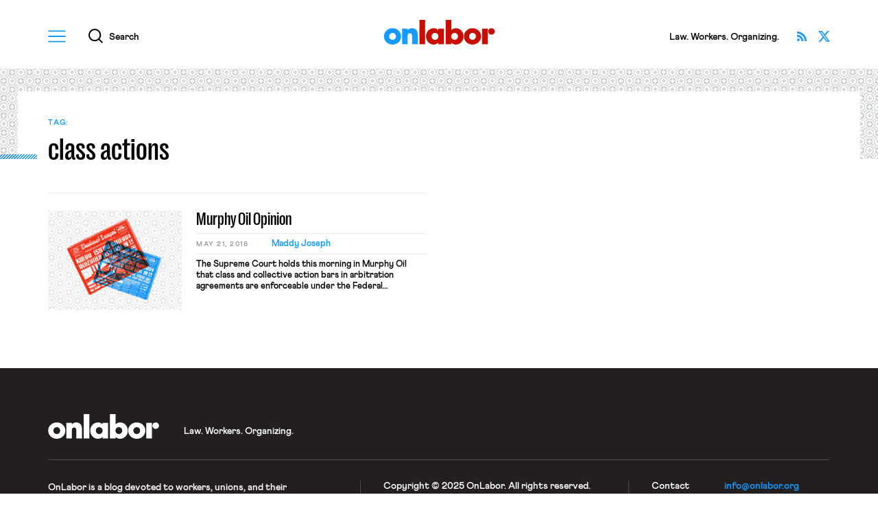

--- FILE ---
content_type: text/html; charset=UTF-8
request_url: https://onlabor.org/tag/class-actions/
body_size: 8547
content:
<!doctype html>
<html lang="en-US">
<head>


  
<!--%%%%%%%%%%%%%%%%%%%%%%%%%%%%%%%%%%%%%%%%%%%%%%%%%%%%%%%%%%%%%%%%%%%%%%%%%%%%%%%%%%%%%%%%%%%%%%%%%%%%%%%%%%%%-->

    <meta charset="utf-8">
    <meta http-equiv="x-ua-compatible" content="ie=edge">
    <meta name="viewport" content="width=device-width, initial-scale=1, shrink-to-fit=no">
    <meta name="apple-mobile-web-app-capable" content="yes" />
    <meta name="apple-mobile-web-app-status-bar-style" content="black" />
    <meta name="format-detection" content="telephone=no" />
  
<!--%%%%%%%%%%%%%%%%%%%%%%%%%%%%%%%%%%%%%%%%%%%%%%%%%%%%%%%%%%%%%%%%%%%%%%%%%%%%%%%%%%%%%%%%%%%%%%%%%%%%%%%%%%%%-->
    
    <title>Class Actions ✦ OnLabor</title>

    <meta property="og:title"               content="Class Actions ✦ OnLabor" />
    <meta name="twitter:title"              content="Class Actions ✦ OnLabor">

    <meta name="author"                     content="OnLabor" />
    <meta property="og:type"                content="website" />
    <meta name="twitter:card"               content="summary_large_image">

    <meta name="description"                content="A blog devoted to workers, unions, and their politics." />
    <meta property="og:description"         content="A blog devoted to workers, unions, and their politics." />
    <meta name="twitter:description"        content="A blog devoted to workers, unions, and their politics." />

    <meta property="og:url"                 content="https://onlabor.org/tag/class-actions" />

    <meta property="og:image"               content="https://onlabor.org/wp-content/themes/onlaborfresh/images/meta/opengraph.jpg?v=2" />
    <meta property="twitter:image:src"      content="https://onlabor.org/wp-content/themes/onlaborfresh/images/meta/opengraph.jpg?v=2" />

  
<!--%%%%%%%%%%%%%%%%%%%%%%%%%%%%%%%%%%%%%%%%%%%%%%%%%%%%%%%%%%%%%%%%%%%%%%%%%%%%%%%%%%%%%%%%%%%%%%%%%%%%%%%%%%%%-->

    <meta name="theme-color" content="#159bff">
    <link rel="icon" href="https://onlabor.org/wp-content/themes/onlaborfresh/images/meta/favicon.svg" type="image/svg+xml" />
    <link rel="mask-icon" href="https://onlabor.org/wp-content/themes/onlaborfresh/images/meta/mask-icon.svg" color="#000000">
    <link rel="apple-touch-icon" href="https://onlabor.org/wp-content/themes/onlaborfresh/images/meta/apple-touch-icon.png">
    <link rel="manifest" href="https://onlabor.org/wp-content/themes/onlaborfresh/images/meta/manifest.json">

  
<!--%%%%%%%%%%%%%%%%%%%%%%%%%%%%%%%%%%%%%%%%%%%%%%%%%%%%%%%%%%%%%%%%%%%%%%%%%%%%%%%%%%%%%%%%%%%%%%%%%%%%%%%%%%%%-->

    <!-- JWS Analytics (OnLabor property) ~~~~~~~~~~~~~~~~~~~~~~~~~~~~~~~~~~~~~~~~~~~~~~~-->
    <!-- Global site tag (gtag.js) - Google Analytics -->
    <script async src="https://www.googletagmanager.com/gtag/js?id=G-TD1GTY88DW"></script>
    <script>
      window.dataLayer = window.dataLayer || [];
      function gtag(){dataLayer.push(arguments);}
      gtag('js', new Date());
      gtag('config', 'G-TD1GTY88DW');
    </script>
    <!--~~~~~~~~~~~~~~~~~~~~~~~~~~~~~~~~~~~~~~~~~~~~~~~~~~~~~~~~~~~~~~~~~~~~~~~~~~~~~~~~-->

<!--%%%%%%%%%%%%%%%%%%%%%%%%%%%%%%%%%%%%%%%%%%%%%%%%%%%%%%%%%%%%%%%%%%%%%%%%%%%%%%%%%%%%%%%%%%%%%%%%%%%%%%%%%%%%-->


	<meta name='robots' content='max-image-preview:large' />
	<style>img:is([sizes="auto" i], [sizes^="auto," i]) { contain-intrinsic-size: 3000px 1500px }</style>
	<link rel="alternate" type="application/rss+xml" title="OnLabor &raquo; Feed" href="https://onlabor.org/feed/" />
<link rel="alternate" type="application/rss+xml" title="OnLabor &raquo; Comments Feed" href="https://onlabor.org/comments/feed/" />
<link rel="alternate" type="application/rss+xml" title="OnLabor &raquo; class actions Tag Feed" href="https://onlabor.org/tag/class-actions/feed/" />
		<!-- This site uses the Google Analytics by MonsterInsights plugin v9.9.1 - Using Analytics tracking - https://www.monsterinsights.com/ -->
							<script src="//www.googletagmanager.com/gtag/js?id=G-0V607F7957"  data-cfasync="false" data-wpfc-render="false" async></script>
			<script data-cfasync="false" data-wpfc-render="false">
				var mi_version = '9.9.1';
				var mi_track_user = true;
				var mi_no_track_reason = '';
								var MonsterInsightsDefaultLocations = {"page_location":"https:\/\/onlabor.org\/tag\/class-actions\/"};
								MonsterInsightsDefaultLocations.page_location = window.location.href;
								if ( typeof MonsterInsightsPrivacyGuardFilter === 'function' ) {
					var MonsterInsightsLocations = (typeof MonsterInsightsExcludeQuery === 'object') ? MonsterInsightsPrivacyGuardFilter( MonsterInsightsExcludeQuery ) : MonsterInsightsPrivacyGuardFilter( MonsterInsightsDefaultLocations );
				} else {
					var MonsterInsightsLocations = (typeof MonsterInsightsExcludeQuery === 'object') ? MonsterInsightsExcludeQuery : MonsterInsightsDefaultLocations;
				}

								var disableStrs = [
										'ga-disable-G-0V607F7957',
									];

				/* Function to detect opted out users */
				function __gtagTrackerIsOptedOut() {
					for (var index = 0; index < disableStrs.length; index++) {
						if (document.cookie.indexOf(disableStrs[index] + '=true') > -1) {
							return true;
						}
					}

					return false;
				}

				/* Disable tracking if the opt-out cookie exists. */
				if (__gtagTrackerIsOptedOut()) {
					for (var index = 0; index < disableStrs.length; index++) {
						window[disableStrs[index]] = true;
					}
				}

				/* Opt-out function */
				function __gtagTrackerOptout() {
					for (var index = 0; index < disableStrs.length; index++) {
						document.cookie = disableStrs[index] + '=true; expires=Thu, 31 Dec 2099 23:59:59 UTC; path=/';
						window[disableStrs[index]] = true;
					}
				}

				if ('undefined' === typeof gaOptout) {
					function gaOptout() {
						__gtagTrackerOptout();
					}
				}
								window.dataLayer = window.dataLayer || [];

				window.MonsterInsightsDualTracker = {
					helpers: {},
					trackers: {},
				};
				if (mi_track_user) {
					function __gtagDataLayer() {
						dataLayer.push(arguments);
					}

					function __gtagTracker(type, name, parameters) {
						if (!parameters) {
							parameters = {};
						}

						if (parameters.send_to) {
							__gtagDataLayer.apply(null, arguments);
							return;
						}

						if (type === 'event') {
														parameters.send_to = monsterinsights_frontend.v4_id;
							var hookName = name;
							if (typeof parameters['event_category'] !== 'undefined') {
								hookName = parameters['event_category'] + ':' + name;
							}

							if (typeof MonsterInsightsDualTracker.trackers[hookName] !== 'undefined') {
								MonsterInsightsDualTracker.trackers[hookName](parameters);
							} else {
								__gtagDataLayer('event', name, parameters);
							}
							
						} else {
							__gtagDataLayer.apply(null, arguments);
						}
					}

					__gtagTracker('js', new Date());
					__gtagTracker('set', {
						'developer_id.dZGIzZG': true,
											});
					if ( MonsterInsightsLocations.page_location ) {
						__gtagTracker('set', MonsterInsightsLocations);
					}
										__gtagTracker('config', 'G-0V607F7957', {"allow_anchor":"true","forceSSL":"true"} );
										window.gtag = __gtagTracker;										(function () {
						/* https://developers.google.com/analytics/devguides/collection/analyticsjs/ */
						/* ga and __gaTracker compatibility shim. */
						var noopfn = function () {
							return null;
						};
						var newtracker = function () {
							return new Tracker();
						};
						var Tracker = function () {
							return null;
						};
						var p = Tracker.prototype;
						p.get = noopfn;
						p.set = noopfn;
						p.send = function () {
							var args = Array.prototype.slice.call(arguments);
							args.unshift('send');
							__gaTracker.apply(null, args);
						};
						var __gaTracker = function () {
							var len = arguments.length;
							if (len === 0) {
								return;
							}
							var f = arguments[len - 1];
							if (typeof f !== 'object' || f === null || typeof f.hitCallback !== 'function') {
								if ('send' === arguments[0]) {
									var hitConverted, hitObject = false, action;
									if ('event' === arguments[1]) {
										if ('undefined' !== typeof arguments[3]) {
											hitObject = {
												'eventAction': arguments[3],
												'eventCategory': arguments[2],
												'eventLabel': arguments[4],
												'value': arguments[5] ? arguments[5] : 1,
											}
										}
									}
									if ('pageview' === arguments[1]) {
										if ('undefined' !== typeof arguments[2]) {
											hitObject = {
												'eventAction': 'page_view',
												'page_path': arguments[2],
											}
										}
									}
									if (typeof arguments[2] === 'object') {
										hitObject = arguments[2];
									}
									if (typeof arguments[5] === 'object') {
										Object.assign(hitObject, arguments[5]);
									}
									if ('undefined' !== typeof arguments[1].hitType) {
										hitObject = arguments[1];
										if ('pageview' === hitObject.hitType) {
											hitObject.eventAction = 'page_view';
										}
									}
									if (hitObject) {
										action = 'timing' === arguments[1].hitType ? 'timing_complete' : hitObject.eventAction;
										hitConverted = mapArgs(hitObject);
										__gtagTracker('event', action, hitConverted);
									}
								}
								return;
							}

							function mapArgs(args) {
								var arg, hit = {};
								var gaMap = {
									'eventCategory': 'event_category',
									'eventAction': 'event_action',
									'eventLabel': 'event_label',
									'eventValue': 'event_value',
									'nonInteraction': 'non_interaction',
									'timingCategory': 'event_category',
									'timingVar': 'name',
									'timingValue': 'value',
									'timingLabel': 'event_label',
									'page': 'page_path',
									'location': 'page_location',
									'title': 'page_title',
									'referrer' : 'page_referrer',
								};
								for (arg in args) {
																		if (!(!args.hasOwnProperty(arg) || !gaMap.hasOwnProperty(arg))) {
										hit[gaMap[arg]] = args[arg];
									} else {
										hit[arg] = args[arg];
									}
								}
								return hit;
							}

							try {
								f.hitCallback();
							} catch (ex) {
							}
						};
						__gaTracker.create = newtracker;
						__gaTracker.getByName = newtracker;
						__gaTracker.getAll = function () {
							return [];
						};
						__gaTracker.remove = noopfn;
						__gaTracker.loaded = true;
						window['__gaTracker'] = __gaTracker;
					})();
									} else {
										console.log("");
					(function () {
						function __gtagTracker() {
							return null;
						}

						window['__gtagTracker'] = __gtagTracker;
						window['gtag'] = __gtagTracker;
					})();
									}
			</script>
			
							<!-- / Google Analytics by MonsterInsights -->
		<link rel='stylesheet' id='wp-block-library-css' href='https://onlabor.org/wp-includes/css/dist/block-library/style.min.css?ver=6.8.3' media='all' />
<style id='classic-theme-styles-inline-css'>
/*! This file is auto-generated */
.wp-block-button__link{color:#fff;background-color:#32373c;border-radius:9999px;box-shadow:none;text-decoration:none;padding:calc(.667em + 2px) calc(1.333em + 2px);font-size:1.125em}.wp-block-file__button{background:#32373c;color:#fff;text-decoration:none}
</style>
<style id='co-authors-plus-coauthors-style-inline-css'>
.wp-block-co-authors-plus-coauthors.is-layout-flow [class*=wp-block-co-authors-plus]{display:inline}

</style>
<style id='co-authors-plus-avatar-style-inline-css'>
.wp-block-co-authors-plus-avatar :where(img){height:auto;max-width:100%;vertical-align:bottom}.wp-block-co-authors-plus-coauthors.is-layout-flow .wp-block-co-authors-plus-avatar :where(img){vertical-align:middle}.wp-block-co-authors-plus-avatar:is(.alignleft,.alignright){display:table}.wp-block-co-authors-plus-avatar.aligncenter{display:table;margin-inline:auto}

</style>
<style id='co-authors-plus-image-style-inline-css'>
.wp-block-co-authors-plus-image{margin-bottom:0}.wp-block-co-authors-plus-image :where(img){height:auto;max-width:100%;vertical-align:bottom}.wp-block-co-authors-plus-coauthors.is-layout-flow .wp-block-co-authors-plus-image :where(img){vertical-align:middle}.wp-block-co-authors-plus-image:is(.alignfull,.alignwide) :where(img){width:100%}.wp-block-co-authors-plus-image:is(.alignleft,.alignright){display:table}.wp-block-co-authors-plus-image.aligncenter{display:table;margin-inline:auto}

</style>
<link rel='stylesheet' id='onlaborfresh-style-css' href='https://onlabor.org/wp-content/themes/onlaborfresh/style.css?ver=1.1.2' media='all' />
<link rel='stylesheet' id='onlaborfresh-print-css' href='https://onlabor.org/wp-content/themes/onlaborfresh/print.css?ver=1.1.2' media='print' />
<script src="https://onlabor.org/wp-content/plugins/google-analytics-premium/assets/js/frontend-gtag.min.js?ver=9.9.1" id="monsterinsights-frontend-script-js" async data-wp-strategy="async"></script>
<script data-cfasync="false" data-wpfc-render="false" id='monsterinsights-frontend-script-js-extra'>var monsterinsights_frontend = {"js_events_tracking":"true","download_extensions":"doc,pdf,ppt,zip,xls,docx,pptx,xlsx","inbound_paths":"[]","home_url":"https:\/\/onlabor.org","hash_tracking":"false","v4_id":"G-0V607F7957"};</script>
<script src="https://onlabor.org/wp-includes/js/jquery/jquery.min.js?ver=3.7.1" id="jquery-core-js"></script>
<script src="https://onlabor.org/wp-includes/js/jquery/jquery-migrate.min.js?ver=3.4.1" id="jquery-migrate-js"></script>
<script src="https://onlabor.org/wp-content/themes/onlaborfresh/js/lazyload.min.js?ver=1.1.2" defer="defer"></script>
<script src="https://onlabor.org/wp-content/themes/onlaborfresh/js/scrollama.js?ver=1.1.2" id="scrollama-js"></script>
<script src="https://onlabor.org/wp-content/themes/onlaborfresh/js/scrollbar-width.js?ver=1.1.2" defer="defer"></script>
<script src="https://onlabor.org/wp-content/themes/onlaborfresh/js/vh-check.min.js?ver=1.1.2" id="vh-check-js"></script>
<script id="dom-scripts-js-before">
var isNeeded = vhCheck('vh-test')
</script>
<script src="https://onlabor.org/wp-content/themes/onlaborfresh/js/scripts.js?ver=1.1.2" id="dom-scripts-js"></script>
<link rel="https://api.w.org/" href="https://onlabor.org/wp-json/" /><link rel="alternate" title="JSON" type="application/json" href="https://onlabor.org/wp-json/wp/v2/tags/2368" /><link rel="EditURI" type="application/rsd+xml" title="RSD" href="https://onlabor.org/xmlrpc.php?rsd" />


</head>

<body class="archive tag tag-class-actions tag-2368 wp-theme-onlaborfresh hfeed no-sidebar">


  <div id="page-master-column" class="page-master-column">

    
<header class="onlabor-v001-block-header" id="canonical-header" aria-labelledby="header-title-primary">
  <div class="backplate">
    <div class="bound">

        <div class="columns">
          <div class="column primary">
            <h1 class="title" id="header-title-primary">
              <a href="/">OnLabor</a>
            </h1>
          </div>
          <div class="column secondary">
            <div class="utilities-rack">

              <button id="global-menu-launcher" class="modal-invoker global-menu-launcher" data-intended-content="nav">
                <div class="icon-container" aria-hidden="true">
                  <svg xmlns="http://www.w3.org/2000/svg" width="27" height="18" viewBox="0 0 27 18">
                    <g>
                      <path class="shape" d="M0,0V2.01H27V0H0ZM0,10H27v-2.01H0v2.01Zm0,8H27v-2.01H0v2.01Z"/>
                    </g>
                  </svg>
                </div>
                <span class="string">Menu</span>
              </button>

              <button id="global-search-launcher" class="modal-invoker global-search-launcher" data-intended-content="search">
                <div class="icon-container" aria-hidden="true">
                  <svg xmlns="http://www.w3.org/2000/svg" width="20.71" height="20.73" viewBox="0 0 20.71 20.73">
                    <g>
                      <path class="shape" d="M20.71,19.32l-4.69-4.69c1.24-1.54,1.98-3.5,1.98-5.63C18.01,4.03,13.97,0,9,0S0,4.03,0,9s4.03,9,9,9c2.12,0,4.06-.74,5.6-1.96l4.69,4.69,1.41-1.41ZM2,9c0-3.86,3.14-7,7-7s7,3.14,7,7-3.14,7-7,7-7-3.14-7-7Z"/>
                    </g>
                  </svg>
                </div>
                <span class="string">Search</span>
              </button>

            </div>
          </div>
          <div class="column tertiary">
            <div class="trivialities">

              
        <div class="tagline">
          <p>Law. Workers. Organizing.</p>
        </div>

              
              <div class="social-links">
                <ul>
                  <li>
                    <a class="twitter" href="https://twitter.com/OnLaborBlog" target="_blank">
                      <span class="string">Follow OnLabor on X</span>
                    </a>
                  </li>
                  <li>
                    <a class="rss" href="/feed/">
                      <span class="string">Subscribe via RSS</span>
                    </a>
                  </li>
                </ul>
              </div>


            </div>
          </div>
        </div>




    </div>
  </div>
</header>

    <main id="page-main" class="page-main">






    
    

    



    
    



    

    
    <header class="onlabor-v001-block-page-header-alpha" data-pattern="diamonds" aria-labelledby="semantic-title-boilerplate-page">
      <div class="bound">
        <div class="backplate">
          <div class="interior">
            <i class="decorative-stripe" aria-hidden="true"></i>
            <h1 class="title" id="semantic-title-boilerplate-page">
              <span class="archive-prefix">Tag:</span><span class="archive-title">class actions</span>            </h1>
          </div>
        </div>
      </div>
    </header>


    

    <section class="onlabor-v001-block-archive-results" aria-label="Archive results">
      <div class="bound">
        <div class="archive-results-batch">





		
			


  <article class="archival-article-card" data-variant="editorial">
    <div class="card-interior">


      

      <a 
        href="https://onlabor.org/murphy-oil-opinion/" 
        class="whole-card-link" 
              >

          <figure class="card-halves">
            <div class="photo-container">
              <div class="fill">

                
                                              <img class="photo-asset lazy to-be-multiplied" alt="" data-src="https://onlabor.org/wp-content/themes/onlaborfresh/images/newspapers.png" />
                      
                


              </div>
            </div>
            <figcaption class="texts-container">
              
              <!--
              <div style="padding: 4px; background: thistle;">
              editorial --- post              </div>
              -->




              
              <h3 class="card-titling">
                <span class="title-string">Murphy Oil Opinion</span>
              </h3>
              <div class="texts-tangential">
                <aside class="subordinate-details">
                  <time datetime="2018-05-21" class="pubdate">May 21, 2018</time>
                  <mark class="author">Maddy Joseph</mark>
                </aside>
                <div class="excerpt">
                  <p>The Supreme Court holds this morning in Murphy Oil that class and collective action bars in arbitration agreements are enforceable under the Federal Arbitration Act (FAA) and are not incompatible with the NLRA.  The majority opinion by Justice Gorsuch is notable for its reading of Section 7 as not protecting recourse to group litigation processes.  [&hellip;]</p>
                </div>
              </div>

              


            </figcaption>
          </figure>

      </a>
    </div>
  </article>



</div> <!--/ .archive-results-batch -->



    


        </div><!--/ .bound -->
      </section><!--/ .onlabor-v001-block-archive-results -->









        </main><!--/ #main -->


        
<footer class="onlabor-v001-block-footer" aria-label="Footer">
  <div class="bound">
    
    <div class="tier upper">
      <div class="titling">
        <h2 class="wordmark">
          <a href="/">OnLabor</a>
        </h2>
        
        <div class="tagline">
          <p>Law. Workers. Organizing.</p>
        </div>

      </div>
    </div>
    
    <div class="tier lower">
      <div class="hemispheres">
        <div class="hemisphere west">
          <article class="onlabor-primer">




                      
<p><b>OnLabor</b> is a blog devoted to workers, unions, and their politics. We interpret our subject broadly to include the current crisis in the traditional union movement (why union decline is happening and what it means for our society); the new and contested forms of worker organization that are filling the labor union gap; how work ought to be structured and managed; how workers ought to be represented and compensated; and the appropriate role of government — all three branches — in each of these issues.</p>




            <p class="cta">
              <a href="/about/">
                <span class="string">Learn more about OnLabor</span>
                <i class="ornament" aria-hidden="true">
                  <svg xmlns="http://www.w3.org/2000/svg" width="8.31" height="8.2" viewBox="0 0 8.31 8.2">
                    <g>
                      <polygon class="shape" points="1.31 0 1.31 1.25 6.07 1.25 0 7.32 .88 8.2 7.06 2.02 7.06 6.66 8.31 6.66 8.31 0 1.31 0"/>
                    </g>
                  </svg>
                </i>
              </a>
            </p>
          </article>
        </div>
        <div class="hemisphere east">
          <div class="columns">
            <div class="column primary">
              <div class="fine-print">
                <p>
                  <span class="clause">Copyright &copy; 2025 OnLabor.</span>
                  <span class="clause">All rights reserved.</span>
                </p>
                <p>OnLabor is unable to accept <span class="clause">unsolicited submissions.</span></p>
              </div>
              
              <div class="social-links">
                <ul>
                  <li>
                    <a class="twitter" href="https://twitter.com/OnLaborBlog" target="_blank">
                      <span class="string">Follow OnLabor on X</span>
                    </a>
                  </li>
                  <li>
                    <a class="rss" href="/feed/">
                      <span class="string">Subscribe via RSS</span>
                    </a>
                  </li>
                </ul>
              </div>

            </div>
            <div class="column secondary">
              <dl class="colophon">
                <div class="pair">
                  <dt>Contact</dt>
                  <dd><a href="/cdn-cgi/l/email-protection#7d14131b123d1213111c1f120f53120f1a"><span class="__cf_email__" data-cfemail="9df4f3fbf2ddf2f3f1fcfff2efb3f2effa">[email&#160;protected]</span></a></dd>
                </div>
                <div class="pair">
                  <dt>Site design</dt>
                  <dd><a href="https://jonwhitestudio.com/" target="_blank">Jon White Studio</a></dd>
                </div>
              </dl>
            </div>
          </div>
        </div>
      </div>
    </div>

    

  </div>
</footer>

        
<dialog class="onlabor-v001-block-dialog" id="onlabor-dialog" data-revealed-content="">
  <div class="framing">
    <div class="inner">
      <div class="utilities-row">
        <div class="buttons-container">
          <button id="dialog-collapse" class="close-btn">Close</button>
        </div>
      </div>
      <div class="dialog-contents">
        <div class="bound">

          <div class="dialog-content-bucket" data-bucket="nav">
            <div class="wayfinding-links">
              <h2>Sections</h2>
              <nav class="sitewide-links">
                <ul>
                  <li><a href="/posts/">All Editorial Writing</a></li>
                  <li><a href="/news_commentaries/">All News &amp; Commentary</a></li>
                  <li><a href="/category/from-benjamin-sachs/">From The Editor</a></li>
                  <li><a href="/category/from-senior-contributors/">From Senior Contributors</a></li>
                  <li><a href="/category/from-guest-contributors/">Analysis From Guest Voices</a></li>
                  <li><a href="/press_coverage/">OnLabor In The News</a></li>
                  <li><a href="/all-featured-coverage/">All Featured Coverage</a></li>
                  <li><a href="/about/">About</a></li>
                </ul>
              </nav>
              <h2>Connect</h2>
              
              <div class="social-links">
                <ul>
                  <li>
                    <a class="twitter" href="https://twitter.com/OnLaborBlog" target="_blank">
                      <span class="string">Follow OnLabor on X</span>
                    </a>
                  </li>
                  <li>
                    <a class="rss" href="/feed/">
                      <span class="string">Subscribe via RSS</span>
                    </a>
                  </li>
                </ul>
              </div>

            </div>
          </div>

          <div class="dialog-content-bucket" data-bucket="search">
            <div class="sitewide-search-module">

              
<!-- ~~~~~~~~~~~~~~~~~~~~~~~~~~~~~~~~~~~~~~~~~~~~~~~~~~~~~~~~~~~~~~~~~~~~~~~~~~~~~~~~~~~~~~~~~~~~~~~~~~~~~~~~~ -->
<!-- ~~~~~~~~~~~~~~~~~~~~~~~~~~~~~~~~~~~~~~~~~~~~~~~~~~~~~~~~~~~~~~~~~~~~~~~~~~~~~~~~~~~~~~~~~~~~~~~~~~~~~~~~~ -->


  <form role="search" method="get" class="search-form" aria-label="Search for:" action="https://onlabor.org">
    <label for="search-form-1">
      <span>Search for:</span>
    </label>
    <div class="paired-inputs">
      <input type="search" id="search-form-1" class="search-field" placeholder="Search…" value="" name="s">
      <input type="submit" class="search-submit" value="Search">
    </div>
  </form>

<!-- ~~~~~~~~~~~~~~~~~~~~~~~~~~~~~~~~~~~~~~~~~~~~~~~~~~~~~~~~~~~~~~~~~~~~~~~~~~~~~~~~~~~~~~~~~~~~~~~~~~~~~~~~~ -->
<!-- ~~~~~~~~~~~~~~~~~~~~~~~~~~~~~~~~~~~~~~~~~~~~~~~~~~~~~~~~~~~~~~~~~~~~~~~~~~~~~~~~~~~~~~~~~~~~~~~~~~~~~~~~~ -->


            </div>
          </div>

        </div>
      </div>
    </div>
  </div>
</dialog>



  </div><!--/ #page-master-column -->


<script data-cfasync="false" src="/cdn-cgi/scripts/5c5dd728/cloudflare-static/email-decode.min.js"></script><script type="speculationrules">
{"prefetch":[{"source":"document","where":{"and":[{"href_matches":"\/*"},{"not":{"href_matches":["\/wp-*.php","\/wp-admin\/*","\/wp-content\/uploads\/*","\/wp-content\/*","\/wp-content\/plugins\/*","\/wp-content\/themes\/onlaborfresh\/*","\/*\\?(.+)"]}},{"not":{"selector_matches":"a[rel~=\"nofollow\"]"}},{"not":{"selector_matches":".no-prefetch, .no-prefetch a"}}]},"eagerness":"conservative"}]}
</script>
<script type="text/javascript">
		/* MonsterInsights Scroll Tracking */
		if ( typeof(jQuery) !== 'undefined' ) {
		jQuery( document ).ready(function(){
		function monsterinsights_scroll_tracking_load() {
		if ( ( typeof(__gaTracker) !== 'undefined' && __gaTracker && __gaTracker.hasOwnProperty( "loaded" ) && __gaTracker.loaded == true ) || ( typeof(__gtagTracker) !== 'undefined' && __gtagTracker ) ) {
		(function(factory) {
		factory(jQuery);
		}(function($) {

		/* Scroll Depth */
		"use strict";
		var defaults = {
		percentage: true
		};

		var $window = $(window),
		cache = [],
		scrollEventBound = false,
		lastPixelDepth = 0;

		/*
		* Plugin
		*/

		$.scrollDepth = function(options) {

		var startTime = +new Date();

		options = $.extend({}, defaults, options);

		/*
		* Functions
		*/

		function sendEvent(action, label, scrollDistance, timing) {
		if ( 'undefined' === typeof MonsterInsightsObject || 'undefined' === typeof MonsterInsightsObject.sendEvent ) {
		return;
		}
			var paramName = action.toLowerCase();
	var fieldsArray = {
	send_to: 'G-0V607F7957',
	non_interaction: true
	};
	fieldsArray[paramName] = label;

	if (arguments.length > 3) {
	fieldsArray.scroll_timing = timing
	MonsterInsightsObject.sendEvent('event', 'scroll_depth', fieldsArray);
	} else {
	MonsterInsightsObject.sendEvent('event', 'scroll_depth', fieldsArray);
	}
			}

		function calculateMarks(docHeight) {
		return {
		'25%' : parseInt(docHeight * 0.25, 10),
		'50%' : parseInt(docHeight * 0.50, 10),
		'75%' : parseInt(docHeight * 0.75, 10),
		/* Cushion to trigger 100% event in iOS */
		'100%': docHeight - 5
		};
		}

		function checkMarks(marks, scrollDistance, timing) {
		/* Check each active mark */
		$.each(marks, function(key, val) {
		if ( $.inArray(key, cache) === -1 && scrollDistance >= val ) {
		sendEvent('Percentage', key, scrollDistance, timing);
		cache.push(key);
		}
		});
		}

		function rounded(scrollDistance) {
		/* Returns String */
		return (Math.floor(scrollDistance/250) * 250).toString();
		}

		function init() {
		bindScrollDepth();
		}

		/*
		* Public Methods
		*/

		/* Reset Scroll Depth with the originally initialized options */
		$.scrollDepth.reset = function() {
		cache = [];
		lastPixelDepth = 0;
		$window.off('scroll.scrollDepth');
		bindScrollDepth();
		};

		/* Add DOM elements to be tracked */
		$.scrollDepth.addElements = function(elems) {

		if (typeof elems == "undefined" || !$.isArray(elems)) {
		return;
		}

		$.merge(options.elements, elems);

		/* If scroll event has been unbound from window, rebind */
		if (!scrollEventBound) {
		bindScrollDepth();
		}

		};

		/* Remove DOM elements currently tracked */
		$.scrollDepth.removeElements = function(elems) {

		if (typeof elems == "undefined" || !$.isArray(elems)) {
		return;
		}

		$.each(elems, function(index, elem) {

		var inElementsArray = $.inArray(elem, options.elements);
		var inCacheArray = $.inArray(elem, cache);

		if (inElementsArray != -1) {
		options.elements.splice(inElementsArray, 1);
		}

		if (inCacheArray != -1) {
		cache.splice(inCacheArray, 1);
		}

		});

		};

		/*
		* Throttle function borrowed from:
		* Underscore.js 1.5.2
		* http://underscorejs.org
		* (c) 2009-2013 Jeremy Ashkenas, DocumentCloud and Investigative Reporters & Editors
		* Underscore may be freely distributed under the MIT license.
		*/

		function throttle(func, wait) {
		var context, args, result;
		var timeout = null;
		var previous = 0;
		var later = function() {
		previous = new Date;
		timeout = null;
		result = func.apply(context, args);
		};
		return function() {
		var now = new Date;
		if (!previous) previous = now;
		var remaining = wait - (now - previous);
		context = this;
		args = arguments;
		if (remaining <= 0) {
		clearTimeout(timeout);
		timeout = null;
		previous = now;
		result = func.apply(context, args);
		} else if (!timeout) {
		timeout = setTimeout(later, remaining);
		}
		return result;
		};
		}

		/*
		* Scroll Event
		*/

		function bindScrollDepth() {

		scrollEventBound = true;

		$window.on('scroll.scrollDepth', throttle(function() {
		/*
		* We calculate document and window height on each scroll event to
		* account for dynamic DOM changes.
		*/

		var docHeight = $(document).height(),
		winHeight = window.innerHeight ? window.innerHeight : $window.height(),
		scrollDistance = $window.scrollTop() + winHeight,

		/* Recalculate percentage marks */
		marks = calculateMarks(docHeight),

		/* Timing */
		timing = +new Date - startTime;

		checkMarks(marks, scrollDistance, timing);
		}, 500));

		}

		init();
		};

		/* UMD export */
		return $.scrollDepth;

		}));

		jQuery.scrollDepth();
		} else {
		setTimeout(monsterinsights_scroll_tracking_load, 200);
		}
		}
		monsterinsights_scroll_tracking_load();
		});
		}
		/* End MonsterInsights Scroll Tracking */
		
</script>
</body>
</html>


--- FILE ---
content_type: text/css
request_url: https://onlabor.org/wp-content/themes/onlaborfresh/style.css?ver=1.1.2
body_size: 25200
content:
/*!
Theme Name: OnLaborFresh
Theme URI: https://jonwhitestudio.com
Author: Jon White Studio
Author URI: https://jonwhitestudio.com
Description: Bespoke theme for OnLabor’s 2022 redesign.
Version: 1.1.2
Tested up to: 5.4
Requires PHP: 5.6
License: None
License URI: LICENSE
Text Domain: onlaborfresh
Tags: featured-images

*/*,html,body,div,dl,dt,dd,ul,ol,li,h1,h2,h3,h4,h5,h6,pre,form,label,fieldset,input,p,blockquote,th,td{margin:0;padding:0}table{border-collapse:collapse;border-spacing:0}fieldset,img{border:0}address,caption,cite,code,dfn,em,strong,th,var{font-style:normal;font-weight:normal}ol,ul,li{list-style:none}caption,th{text-align:left}h1,h2,h3,h4,h5,h6{font-size:100%;font-weight:inherit}q:before,q:after{content:''}header,aside,nav,footer,section,article,hgroup,address,figure,figcaption,video,details,small,summary,img,main,time,dl,dt,dd,li,picture{display:block}html{webkit-text-size-adjust:none}i,b,em,strong{font-style:inherit;font-weight:inherit}img,video{display:block;width:100%;height:auto}a{text-decoration:none;color:inherit}mark{background:none;color:inherit}small{font-size:inherit}abbr{text-decoration:none;color:inherit}.design-table-of-contents{padding:100px 0 150px;font-family:-apple-system, BlinkMacSystemFont, avenir next, avenir, segoe ui, helvetica neue, helvetica, Ubuntu, roboto, noto, arial, sans-serif;line-height:1}.design-table-of-contents .inner{margin:0 auto;max-width:600px}.design-table-of-contents header{font-weight:bold;font-size:3rem;border-top:10px solid black;margin-bottom:1em;padding-top:0.25em}.design-table-of-contents nav{padding-top:1.5em;border-top:1px solid black}.design-table-of-contents nav+nav{margin-top:2em}.design-table-of-contents nav{display:flex;justify-content:space-between}.design-table-of-contents ul{width:55%}.design-table-of-contents ul ul{margin-top:0.75em;padding:3px 0 7px 25px;box-shadow:inset 1px 0 0 rgba(0,0,0,0.17)}.design-table-of-contents h2{width:35%;font-weight:bold}.design-table-of-contents li+li{margin-top:0.75em}.design-table-of-contents li{position:relative;color:rgba(0,0,0,0.3)}.design-table-of-contents .bucket{font-size:0.9375em;display:block;padding-top:4px;text-transform:lowercase;font-feature-settings:"smcp"}.design-table-of-contents a{color:cornflowerblue}.design-table-of-contents a:hover{text-decoration:underline}.design-table-of-contents .obsolete{opacity:0.35;position:relative}.design-table-of-contents .obsolete:before{content:"Old";display:block;position:absolute;top:4px;right:-27px;background:cornflowerblue;opacity:0.9;color:white;padding:1.5px 2.5px;font-size:0.5625rem;line-height:1;font-weight:bold;border-radius:4px}.page-type-visual-design{background-color:white;background-size:1500px auto;background-position:center top;background-repeat:no-repeat;height:auto !important}.visual-design-spacer{width:100%;min-width:1500px}@font-face{font-family:"ionic-caslon";src:url(fonts/CaslonIonic-Regular-Web.woff2);font-weight:normal}@font-face{font-family:"ionic-caslon";src:url(fonts/CaslonIonic-RegularItalic-Web.woff2);font-weight:normal;font-style:italic}@font-face{font-family:"ionic-caslon";src:url(fonts/CaslonIonic-Extrabold-Web.woff2);font-weight:bold}@font-face{font-family:"ionic-caslon";src:url(fonts/CaslonIonic-ExtraboldItalic-Web.woff2);font-weight:bold;font-style:italic}@font-face{font-family:"athletics";src:url(fonts/Athletics-Bold.woff2);font-weight:normal}@font-face{font-family:"right-grotesk";src:url(fonts/PPRightGrotesk-NarrowMedium.woff2);font-weight:500;font-style:normal}@font-face{font-family:"right-grotesk";src:url(fonts/PPRightGrotesk-NarrowMediumItalic.woff2);font-weight:500;font-style:italic}@font-face{font-family:"right-grotesk";src:url(fonts/PPRightGrotesk-WideBlack.woff2);font-weight:900;font-style:normal}:root{--vh-offset: 0px;--scrollbar: 0px}.bound{width:calc(100% * .89);margin:0 auto;max-width:1270px}body{font-size:100%;text-rendering:optimizeLegibility;-webkit-font-smoothing:antialiased;-moz-osx-font-smoothing:grayscale;-webkit-text-size-adjust:100%;font:normal normal 1rem/1.45 "ionic-caslon","Iowan Old Style, Apple Garamond, Baskerville, Times New Roman, Droid Serif, Times, Source Serif Pro, serif, Apple Color Emoji, Segoe UI Emoji, Segoe UI Symbol";background-color:white;color:black;display:flex;flex-direction:column}html{scroll-padding-top:82px}html,body{height:100%}.page-master-column{display:flex;flex-direction:column;flex:1;margin-top:100px}.page-main{display:flex;flex-direction:column;flex:1}body.locked{height:100vh;overflow:hidden;position:fixed;bottom:0;top:0;left:0;right:0}@media screen{[data-context="print"]{display:none}}.clause{display:inline-block}.wp-block-table{margin:0 0 1em;overflow-x:auto}[data-pattern="diamonds"]{background:url(images/pattern-diamonds.png) repeat 0 0;background-size:50px auto;background-color:#ededed}[data-pattern="diamonds-pale"]{background:url(images/pattern-diamonds-pale.png) repeat 0 0;background-size:50px auto;background-color:rgba(0,0,0,0.06)}[data-pattern="diamonds-blue"]{background:url(images/pattern-diamonds-blue.png) repeat 0 0;background-size:50px auto;background-color:#159bff}.onlabor-v001-block-header{background:transparent;position:fixed;top:0;left:0;width:100%;z-index:5}.onlabor-v001-block-header .backplate{position:relative;height:100px;display:flex}.onlabor-v001-block-header .backplate:before{content:"";display:block;position:absolute;top:0;left:0;width:100%;height:100px;background:white;transform-origin:0 0;transform:scaleY(1);transition:transform 230ms}.onlabor-v001-block-header .bound{display:flex;flex-direction:column;justify-content:center}.onlabor-v001-block-header .columns{display:flex;justify-content:space-between;align-items:center;transform:translateY(3px)}.onlabor-v001-block-header .column.secondary{order:1}.onlabor-v001-block-header .column.primary{order:2}.onlabor-v001-block-header .column.tertiary{order:3}.onlabor-v001-block-header .column.secondary,.onlabor-v001-block-header .column.tertiary{width:260px}.onlabor-v001-block-header .utilities-rack{display:flex;align-items:center}.onlabor-v001-block-header .modal-invoker{display:block;-webkit-appearance:none;appearance:none;background:none;font:normal normal 1rem/1.45 "athletics","-apple-system, BlinkMacSystemFont, avenir next, avenir, segoe ui, helvetica neue, helvetica, Ubuntu, roboto, noto, arial, sans-serif";color:black;font-size:0.875rem;line-height:1;border:none;border-radius:0;background-repeat:no-repeat;height:32px;cursor:pointer;overflow:hidden;text-align:left;position:relative;transition:transform 50ms}.onlabor-v001-block-header .modal-invoker:active{transform:translateY(1px)}.onlabor-v001-block-header .modal-invoker .string,.onlabor-v001-block-header .modal-invoker svg{display:block;position:absolute}.onlabor-v001-block-header .global-menu-launcher{width:32px;text-indent:100%;margin-left:-3px}.onlabor-v001-block-header .global-menu-launcher .string{text-indent:100%;white-space:nowrap;left:0;top:0;width:100%;height:100%}.onlabor-v001-block-header .global-menu-launcher svg{left:0;top:0;width:100%;height:100%;transform-origin:center center;transform:scale(0.8)}.onlabor-v001-block-header .global-menu-launcher .shape{fill:#159bff;transition:fill 90ms}.onlabor-v001-block-header .global-menu-launcher:hover .shape{fill:#c90e00}.onlabor-v001-block-header .global-search-launcher{width:90px;margin-left:25px}.onlabor-v001-block-header .global-search-launcher svg{width:21px;height:21px;left:5px;top:5px}.onlabor-v001-block-header .global-search-launcher .string{left:35px;top:50%;transform:translateY(-45%);color:black;transition:fill 90ms}.onlabor-v001-block-header .global-search-launcher .shape{fill:black;transition:fill 90ms}.onlabor-v001-block-header .global-search-launcher:hover .shape{fill:#c90e00}.onlabor-v001-block-header .global-search-launcher:hover .string{color:#c90e00}.onlabor-v001-block-header .title{transform:translateY(-6px)}.onlabor-v001-block-header .title a{display:block;overflow:hidden;text-indent:100%;white-space:nowrap;width:163px;height:37px;background-repeat:no-repeat;background-size:center center;background-size:contain;background-image:url("data:image/svg+xml,%3C%3Fxml version='1.0' encoding='UTF-8'%3F%3E%3Csvg id='uuid-ec71dd77-f6ad-45cf-90b0-4d4437b675ec' xmlns='http://www.w3.org/2000/svg' width='163' height='36.34' viewBox='0 0 163 36.34'%3E%3Cdefs%3E%3Cstyle%3E.uuid-31ccce95-3121-40b1-b4cb-cd6160cc6eef%7Bfill:%23c90e00;%7D.uuid-cb604cd7-99f2-40ed-b20c-88974192fa6e%7Bfill:%23159bff;%7D%3C/style%3E%3C/defs%3E%3Cg%3E%3Cg%3E%3Cpath class='uuid-cb604cd7-99f2-40ed-b20c-88974192fa6e' d='M12.62,12.26C5.86,12.26,0,17.23,0,24.3s5.86,12.04,12.62,12.04,12.61-4.98,12.61-12.04-5.86-12.04-12.61-12.04Zm0,17.1c-2.89,0-4.98-2.22-4.98-5.06s2.09-5.06,4.98-5.06,4.97,2.22,4.97,5.06-2.09,5.06-4.97,5.06ZM41.23,12.26c-2.84,0-4.97,1.29-6.31,2.75v-2.22h-8.26v23.01h8.26v-12.66c0-1.91,1.11-3.51,3.2-3.51s3.2,1.6,3.2,3.51v12.66h8.26v-15.01c0-5.24-3.33-8.53-8.35-8.53Z'/%3E%3Cpath class='uuid-31ccce95-3121-40b1-b4cb-cd6160cc6eef' d='M52.2,35.8h8.26V0h-8.26V35.8Zm27.68-20.79c-1.24-1.33-3.51-2.75-6.71-2.75-6.13,0-11.28,5.11-11.28,12.04s5.15,12.04,11.28,12.04c3.2,0,5.46-1.42,6.71-2.75v2.22h8.26V12.79h-8.26v2.22Zm-4.8,14.35c-2.89,0-4.97-2.22-4.97-5.06s2.09-5.06,4.97-5.06,4.98,2.22,4.98,5.06-2.09,5.06-4.98,5.06Zm30.79-17.1c-3.2,0-5.46,1.42-6.71,2.75V0h-8.26V35.8h8.26v-2.22c1.24,1.33,3.51,2.75,6.71,2.75,6.13,0,11.28-5.11,11.28-12.04s-5.15-12.04-11.28-12.04Zm-1.91,17.1c-2.89,0-4.98-2.22-4.98-5.06s2.09-5.06,4.98-5.06,4.97,2.22,4.97,5.06-2.09,5.06-4.97,5.06Zm26.35-17.1c-6.75,0-12.62,4.98-12.62,12.04s5.86,12.04,12.62,12.04,12.62-4.98,12.62-12.04-5.86-12.04-12.62-12.04Zm0,17.1c-2.89,0-4.98-2.22-4.98-5.06s2.09-5.06,4.98-5.06,4.98,2.22,4.98,5.06-2.09,5.06-4.98,5.06Zm27.9-17.1c-2.62,0-4.8,2.09-4.8,4.75s2.18,4.75,4.8,4.75,4.8-2.09,4.8-4.75-2.18-4.75-4.8-4.75Zm-13.86,23.54h8.26V12.79h-8.26v23.01Z'/%3E%3C/g%3E%3C/g%3E%3C/svg%3E");transition:transform 300ms}.onlabor-v001-block-header .trivialities{display:flex;justify-content:flex-end;align-items:center}.onlabor-v001-block-header .tagline{font:normal normal 1rem/1.45 "athletics","-apple-system, BlinkMacSystemFont, avenir next, avenir, segoe ui, helvetica neue, helvetica, Ubuntu, roboto, noto, arial, sans-serif";font-size:0.875rem;margin-right:17px;padding-top:2px}.onlabor-v001-block-header .social-links{margin-right:-7px}.onlabor-v001-block-header .social-links ul{display:flex;align-items:center}.onlabor-v001-block-header .social-links li:nth-of-type(1){order:2}.onlabor-v001-block-header .social-links a{display:block;overflow:hidden;text-indent:100%;white-space:nowrap;width:32px;height:32px;background-repeat:no-repeat;background-position:center center;transition:all 90ms}.onlabor-v001-block-header .social-links a.twitter{background-size:17px auto;background-image:url("data:image/svg+xml,%3Csvg xmlns='http://www.w3.org/2000/svg' width='17' height='15.37' viewBox='0 0 17 15.37'%3E%3Cdefs%3E%3Cstyle%3E .uuid-b038ddc8-621d-4b86-ad8d-49290d9a3992 %7B fill: %23159bff; %7D %3C/style%3E%3C/defs%3E%3Cg%3E%3Cpath class='uuid-b038ddc8-621d-4b86-ad8d-49290d9a3992' d='m13.39,0h2.61l-5.7,6.51,6.7,8.86h-5.25l-4.11-5.37-4.7,5.37H.34l6.09-6.96L0,0h5.38l3.71,4.91L13.39,0Zm-.91,13.81h1.44L4.59,1.48h-1.55l9.43,12.33h.01Z'/%3E%3C/g%3E%3C/svg%3E")}.onlabor-v001-block-header .social-links a.rss{background-size:14.5px auto;background-image:url("data:image/svg+xml,%3C%3Fxml version='1.0' encoding='UTF-8'%3F%3E%3Csvg id='uuid-e3f8dd1e-8ae7-4942-9455-96c661d42d7e' xmlns='http://www.w3.org/2000/svg' width='14.71' height='14.71' viewBox='0 0 14.71 14.71'%3E%3Cdefs%3E%3Cstyle%3E.uuid-e50564d1-67d3-4049-8080-741f51b50d87%7Bfill:%23159bff;%7D%3C/style%3E%3C/defs%3E%3Cg%3E%3Cpath class='uuid-e50564d1-67d3-4049-8080-741f51b50d87' d='M3.99,12.72c0,1.1-.89,1.99-1.99,1.99s-1.99-.89-1.99-1.99,.89-1.99,1.99-1.99c1.1,0,1.99,.89,1.99,1.99ZM0,5.01v2.95c3.71,.04,6.72,3.04,6.76,6.75h2.95C9.67,9.37,5.35,5.05,0,5.01ZM0,2.95c6.49,.03,11.74,5.27,11.76,11.76h2.95C14.7,6.6,8.12,.03,0,0V2.95Z'/%3E%3C/g%3E%3C/svg%3E")}.onlabor-v001-block-header .social-links a:hover{box-shadow:inset 0 0 0 1px #159bff}@media (max-width: 809px){.onlabor-v001-block-header .bound{display:block}.onlabor-v001-block-header .columns{display:block;position:relative;height:100%;transform:none}.onlabor-v001-block-header .column.primary,.onlabor-v001-block-header .column.secondary{position:absolute}.onlabor-v001-block-header .column.secondary{left:0;width:100%;top:50%;transform:translateY(-40%)}.onlabor-v001-block-header .column.primary{z-index:2;left:50%;top:50%;transform:translate(-50%, -57%)}.onlabor-v001-block-header .column.tertiary{display:none}.onlabor-v001-block-header .title{transform:none}.onlabor-v001-block-header .utilities-rack{position:relative;display:block;width:100%;height:32px}.onlabor-v001-block-header .modal-invoker{position:absolute}.onlabor-v001-block-header .global-menu-launcher{left:0}.onlabor-v001-block-header .global-search-launcher{width:32px;margin:0;right:-6px}.onlabor-v001-block-header .global-search-launcher .string{width:1px;height:1px;top:0;left:0;overflow:hidden;text-indent:100%;white-space:nowrap}.onlabor-v001-block-header .global-search-launcher .shape{fill:#159bff}}.substantive-scrolling .onlabor-v001-block-header .bound{display:block}.substantive-scrolling .onlabor-v001-block-header .columns{display:block;position:relative;height:100%;transform:none}.substantive-scrolling .onlabor-v001-block-header .column.primary,.substantive-scrolling .onlabor-v001-block-header .column.secondary{position:absolute}.substantive-scrolling .onlabor-v001-block-header .column.secondary{left:0;width:100%;top:50%;transform:translateY(-40%)}.substantive-scrolling .onlabor-v001-block-header .column.primary{z-index:2;left:50%;top:50%;transform:translate(-50%, -57%)}.substantive-scrolling .onlabor-v001-block-header .column.tertiary{display:none}.substantive-scrolling .onlabor-v001-block-header .title{transform:none}.substantive-scrolling .onlabor-v001-block-header .utilities-rack{position:relative;display:block;width:100%;height:32px}.substantive-scrolling .onlabor-v001-block-header .modal-invoker{position:absolute}.substantive-scrolling .onlabor-v001-block-header .global-menu-launcher{left:0}.substantive-scrolling .onlabor-v001-block-header .global-search-launcher{width:32px;margin:0;right:-6px}.substantive-scrolling .onlabor-v001-block-header .global-search-launcher .string{width:1px;height:1px;top:0;left:0;overflow:hidden;text-indent:100%;white-space:nowrap}.substantive-scrolling .onlabor-v001-block-header .global-search-launcher .shape{fill:#159bff}.substantive-scrolling .onlabor-v001-block-header .backplate{height:54px;box-shadow:0 4px 9px -8px rgba(0,0,0,0.5)}.substantive-scrolling .onlabor-v001-block-header .backplate:before{transform:scaleY(0.54)}.substantive-scrolling .onlabor-v001-block-header .title a{transform:scale(0.66) translateY(7%)}.onlabor-v001-block-footer{background:#231f20;color:white;padding:67px 0 130px;font:normal normal 1rem/1.45 "athletics","-apple-system, BlinkMacSystemFont, avenir next, avenir, segoe ui, helvetica neue, helvetica, Ubuntu, roboto, noto, arial, sans-serif";font-size:0.875rem;box-shadow:0 5px 0 #231f20}.onlabor-v001-block-footer .titling{display:flex;align-items:center}.onlabor-v001-block-footer .wordmark a{display:block;width:163px;height:36px;margin-right:35px;text-indent:100%;overflow:hidden;white-space:nowrap;background-repeat:no-repeat;background-position:left bottom;background-size:contain;background-image:url("data:image/svg+xml,%3Csvg id='uuid-9abdee54-a239-4833-9882-ca53e18f57ce' xmlns='http://www.w3.org/2000/svg' width='163' height='36.34' viewBox='0 0 163 36.34'%3E%3Cdefs%3E%3Cstyle%3E .uuid-63f864cb-5feb-494d-a153-5b7bc223a2c0 %7B fill: %23fff; %7D %3C/style%3E%3C/defs%3E%3Cg id='uuid-5efbeb72-fdfe-4976-b712-65e6cdc80dbd' data-name='•• BLOCK: FOOTER'%3E%3Cpath class='uuid-63f864cb-5feb-494d-a153-5b7bc223a2c0' d='M12.62,12.26C5.86,12.26,0,17.23,0,24.3s5.86,12.04,12.62,12.04,12.61-4.98,12.61-12.04-5.86-12.04-12.61-12.04Zm0,17.1c-2.89,0-4.98-2.22-4.98-5.06s2.09-5.06,4.98-5.06,4.97,2.22,4.97,5.06-2.09,5.06-4.97,5.06ZM41.23,12.26c-2.84,0-4.97,1.29-6.31,2.75v-2.22h-8.26v23.01h8.26v-12.66c0-1.91,1.11-3.51,3.2-3.51s3.2,1.6,3.2,3.51v12.66h8.26v-15.01c0-5.24-3.33-8.53-8.35-8.53Zm10.98,23.54h8.26V0h-8.26V35.8Zm27.68-20.79c-1.24-1.33-3.51-2.75-6.71-2.75-6.13,0-11.28,5.11-11.28,12.04s5.15,12.04,11.28,12.04c3.2,0,5.46-1.42,6.71-2.75v2.22h8.26V12.79h-8.26v2.22Zm-4.8,14.35c-2.89,0-4.97-2.22-4.97-5.06s2.09-5.06,4.97-5.06,4.98,2.22,4.98,5.06-2.09,5.06-4.98,5.06Zm30.79-17.1c-3.2,0-5.46,1.42-6.71,2.75V0h-8.26V35.8h8.26v-2.22c1.24,1.33,3.51,2.75,6.71,2.75,6.13,0,11.28-5.11,11.28-12.04s-5.15-12.04-11.28-12.04Zm-1.91,17.1c-2.89,0-4.98-2.22-4.98-5.06s2.09-5.06,4.98-5.06,4.97,2.22,4.97,5.06-2.09,5.06-4.97,5.06Zm26.35-17.1c-6.75,0-12.62,4.98-12.62,12.04s5.86,12.04,12.62,12.04,12.62-4.98,12.62-12.04-5.86-12.04-12.62-12.04Zm0,17.1c-2.89,0-4.98-2.22-4.98-5.06s2.09-5.06,4.98-5.06,4.98,2.22,4.98,5.06-2.09,5.06-4.98,5.06Zm27.9-17.1c-2.62,0-4.8,2.09-4.8,4.75s2.18,4.75,4.8,4.75,4.8-2.09,4.8-4.75-2.18-4.75-4.8-4.75Zm-13.86,23.54h8.26V12.79h-8.26v23.01Z'/%3E%3C/g%3E%3C/svg%3E")}.onlabor-v001-block-footer .tagline{transform:translateY(35%)}.onlabor-v001-block-footer .tier.lower{margin-top:30px;padding-top:30px;border-top:1px solid rgba(255,255,255,0.18)}.onlabor-v001-block-footer .hemispheres{display:flex;justify-content:space-between;position:relative}.onlabor-v001-block-footer .hemisphere.east{width:57.0866141732283%;line-height:1.25;position:relative}.onlabor-v001-block-footer .hemisphere.east:before,.onlabor-v001-block-footer .hemisphere.east:after{content:"";display:block;position:absolute;width:1px;height:100%;top:0;background:rgba(255,255,255,0.18)}.onlabor-v001-block-footer .hemisphere.east:before{left:-5.2413793103448%}.onlabor-v001-block-footer .hemisphere.east:after{left:54.8965517241379%}.onlabor-v001-block-footer .hemisphere.west{width:31.3385826771654%}.onlabor-v001-block-footer .cta{margin-top:1em}.onlabor-v001-block-footer .cta .ornament{display:inline-block;width:9px;height:9px;margin-left:3px;overflow:hidden;transform-origin:left bottom;transform:scale(0.95)}.onlabor-v001-block-footer .cta svg{display:block;width:100%;height:auto}.onlabor-v001-block-footer .cta .shape{fill:#159bff;transition:all 90ms}.onlabor-v001-block-footer .onlabor-primer a,.onlabor-v001-block-footer .colophon a{color:#159bff;transition:all 90ms}.onlabor-v001-block-footer .onlabor-primer a:hover,.onlabor-v001-block-footer .colophon a:hover{color:#7bc7ff;box-shadow:inset 0 -1px 0 #7bc7ff}.onlabor-v001-block-footer .onlabor-primer a:hover .shape,.onlabor-v001-block-footer .colophon a:hover .shape{fill:#7bc7ff}.onlabor-v001-block-footer .columns{display:flex;justify-content:space-between}.onlabor-v001-block-footer .column.primary{width:49.5172413793103%}.onlabor-v001-block-footer .column.secondary{width:39.8620689655172%}.onlabor-v001-block-footer .fine-print p+p{margin-top:0.75em}.onlabor-v001-block-footer .fine-print p:not(:first-of-type){opacity:0.5}.onlabor-v001-block-footer .social-links{margin-top:30px}.onlabor-v001-block-footer .social-links li+li{margin-top:20px}.onlabor-v001-block-footer .social-links a{position:relative;display:inline-block;padding:0 0 0 30px}.onlabor-v001-block-footer .social-links a:before{content:"";display:block;position:absolute;width:17px;height:16px;left:0;top:50%;transform:translateY(-60%);background-repeat:no-repeat;background-position:center center;background-size:contain}.onlabor-v001-block-footer .social-links a.twitter:before{background-image:url("data:image/svg+xml,%3C%3Fxml version='1.0' encoding='UTF-8'%3F%3E%3Csvg xmlns='http://www.w3.org/2000/svg' width='17' height='15.37' viewBox='0 0 17 15.37'%3E%3Cdefs%3E%3Cstyle%3E .uuid-ed8de7f3-5b1c-4874-ad1f-299f0c42b45f %7B fill: %23fff; %7D %3C/style%3E%3C/defs%3E%3Cg%3E%3Cpath class='uuid-ed8de7f3-5b1c-4874-ad1f-299f0c42b45f' d='m13.39,0h2.61l-5.7,6.51,6.7,8.86h-5.25l-4.11-5.37-4.7,5.37H.34l6.09-6.96L0,0h5.38l3.71,4.91L13.39,0Zm-.91,13.81h1.44L4.59,1.48h-1.55l9.43,12.33Z'/%3E%3C/g%3E%3C/svg%3E")}.onlabor-v001-block-footer .social-links a.rss:before{background-image:url("data:image/svg+xml,%3C%3Fxml version='1.0' encoding='UTF-8'%3F%3E%3Csvg id='uuid-5c143bc5-1287-457e-b801-3c0a0129769a' xmlns='http://www.w3.org/2000/svg' width='14.71' height='14.71' viewBox='0 0 14.71 14.71'%3E%3Cdefs%3E%3Cstyle%3E.uuid-aa64aeaa-e480-4f8d-9519-3530c9231000%7Bfill:%23fff;%7D%3C/style%3E%3C/defs%3E%3Cg id='uuid-618a93ce-5e38-491a-907f-32d8a41af39e'%3E%3Cpath class='uuid-aa64aeaa-e480-4f8d-9519-3530c9231000' d='M3.99,12.72c0,1.1-.89,1.99-1.99,1.99s-1.99-.89-1.99-1.99,.89-1.99,1.99-1.99c1.1,0,1.99,.89,1.99,1.99ZM0,5.01v2.95c3.71,.04,6.72,3.04,6.76,6.75h2.95C9.67,9.37,5.35,5.05,0,5.01ZM0,2.95c6.49,.03,11.74,5.27,11.76,11.76h2.95C14.7,6.6,8.12,.03,0,0V2.95Z'/%3E%3C/g%3E%3C/svg%3E")}.onlabor-v001-block-footer .social-links .string{transition:all 90ms}.onlabor-v001-block-footer .social-links a:hover .string{color:#7bc7ff;box-shadow:inset 0 -1px 0 #7bc7ff}.onlabor-v001-block-footer .pair{display:flex}.onlabor-v001-block-footer dt{margin-right:22px;width:6em}.onlabor-v001-block-footer .pair+.pair{margin-top:20px}@media (max-width: 1100px){.onlabor-v001-block-footer .hemispheres:before{content:"";display:block;position:absolute;width:1px;height:100%;top:0;left:50%;background:rgba(255,255,255,0.18)}.onlabor-v001-block-footer .hemisphere.west,.onlabor-v001-block-footer .hemisphere.east{width:43%}.onlabor-v001-block-footer .hemisphere.east:before,.onlabor-v001-block-footer .hemisphere.east:after{display:none}.onlabor-v001-block-footer .columns{display:block}.onlabor-v001-block-footer .column.primary,.onlabor-v001-block-footer .column.secondary{width:100%}.onlabor-v001-block-footer .social-links,.onlabor-v001-block-footer .colophon{padding-top:25px;margin-top:25px;border-top:1px solid rgba(255,255,255,0.18)}}@media (max-width: 630px){.onlabor-v001-block-footer .titling{justify-content:center;flex-wrap:wrap}.onlabor-v001-block-footer .wordmark a{margin-right:0}.onlabor-v001-block-footer .tagline{width:100%;margin-top:15px;text-align:center}.onlabor-v001-block-footer .tier.lower{margin-top:50px}.onlabor-v001-block-footer .hemispheres{display:block}.onlabor-v001-block-footer .hemispheres:before{display:none}.onlabor-v001-block-footer .hemisphere.west,.onlabor-v001-block-footer .hemisphere.east{width:100%}.onlabor-v001-block-footer .onlabor-primer p{max-width:30em}.onlabor-v001-block-footer .hemisphere.east{padding-top:25px;margin-top:25px;border-top:1px solid rgba(255,255,255,0.18)}}.onlabor-v001-block-dialog{border-radius:0;border:none;box-sizing:border-box;padding:0;margin:0;position:fixed;top:0;left:0;width:100%;max-width:100%;height:auto;max-height:calc(95vh - 100px);overflow:hidden;background:transparent}.onlabor-v001-block-dialog::backdrop{background-color:rgba(0,0,0,0.75);backdrop-filter:blur(4px)}.onlabor-v001-block-dialog .framing{overflow:hidden;position:relative;height:100%;width:100%}.onlabor-v001-block-dialog .inner{outline:1px solid purple;position:relative;width:100%;height:auto;background-repeat:no-repeat;background-position:left 50% top 29px;background-size:163px auto;background-image:url("data:image/svg+xml,%3Csvg id='uuid-9abdee54-a239-4833-9882-ca53e18f57ce' xmlns='http://www.w3.org/2000/svg' width='163' height='36.34' viewBox='0 0 163 36.34'%3E%3Cdefs%3E%3Cstyle%3E .uuid-63f864cb-5feb-494d-a153-5b7bc223a2c0 %7B fill: %23fff; %7D %3C/style%3E%3C/defs%3E%3Cg id='uuid-5efbeb72-fdfe-4976-b712-65e6cdc80dbd' data-name='•• BLOCK: FOOTER'%3E%3Cpath class='uuid-63f864cb-5feb-494d-a153-5b7bc223a2c0' d='M12.62,12.26C5.86,12.26,0,17.23,0,24.3s5.86,12.04,12.62,12.04,12.61-4.98,12.61-12.04-5.86-12.04-12.61-12.04Zm0,17.1c-2.89,0-4.98-2.22-4.98-5.06s2.09-5.06,4.98-5.06,4.97,2.22,4.97,5.06-2.09,5.06-4.97,5.06ZM41.23,12.26c-2.84,0-4.97,1.29-6.31,2.75v-2.22h-8.26v23.01h8.26v-12.66c0-1.91,1.11-3.51,3.2-3.51s3.2,1.6,3.2,3.51v12.66h8.26v-15.01c0-5.24-3.33-8.53-8.35-8.53Zm10.98,23.54h8.26V0h-8.26V35.8Zm27.68-20.79c-1.24-1.33-3.51-2.75-6.71-2.75-6.13,0-11.28,5.11-11.28,12.04s5.15,12.04,11.28,12.04c3.2,0,5.46-1.42,6.71-2.75v2.22h8.26V12.79h-8.26v2.22Zm-4.8,14.35c-2.89,0-4.97-2.22-4.97-5.06s2.09-5.06,4.97-5.06,4.98,2.22,4.98,5.06-2.09,5.06-4.98,5.06Zm30.79-17.1c-3.2,0-5.46,1.42-6.71,2.75V0h-8.26V35.8h8.26v-2.22c1.24,1.33,3.51,2.75,6.71,2.75,6.13,0,11.28-5.11,11.28-12.04s-5.15-12.04-11.28-12.04Zm-1.91,17.1c-2.89,0-4.98-2.22-4.98-5.06s2.09-5.06,4.98-5.06,4.97,2.22,4.97,5.06-2.09,5.06-4.97,5.06Zm26.35-17.1c-6.75,0-12.62,4.98-12.62,12.04s5.86,12.04,12.62,12.04,12.62-4.98,12.62-12.04-5.86-12.04-12.62-12.04Zm0,17.1c-2.89,0-4.98-2.22-4.98-5.06s2.09-5.06,4.98-5.06,4.98,2.22,4.98,5.06-2.09,5.06-4.98,5.06Zm27.9-17.1c-2.62,0-4.8,2.09-4.8,4.75s2.18,4.75,4.8,4.75,4.8-2.09,4.8-4.75-2.18-4.75-4.8-4.75Zm-13.86,23.54h8.26V12.79h-8.26v23.01Z'/%3E%3C/g%3E%3C/svg%3E");background-color:#159bff;padding-bottom:60px;box-shadow:0 30px 70px -10px rgba(0,0,0,0.8)}.onlabor-v001-block-dialog .utilities-row{position:relative;height:100px;box-shadow:0 1px 0 rgba(0,0,0,0.25)}.onlabor-v001-block-dialog .buttons-container{width:calc(100% * .89);margin:0 auto;max-width:1270px;height:100%;position:relative}.onlabor-v001-block-dialog .close-btn{display:block;cursor:pointer;-webkit-appearance:none;appearance:none;background:none;border-radius:0;border:none;background-repeat:no-repeat;background-position:center center;background-image:url("data:image/svg+xml,%3C%3Fxml version='1.0' encoding='UTF-8'%3F%3E%3Csvg xmlns='http://www.w3.org/2000/svg' width='31.51' height='31.51' viewBox='0 0 31.51 31.51'%3E%3Cdefs%3E%3Cstyle%3E.uuid-1d580036-5e25-408a-ae2e-6e5d3896804d%7Bfill:%23fff;%7D%3C/style%3E%3C/defs%3E%3Cg%3E%3Cpolygon class='uuid-1d580036-5e25-408a-ae2e-6e5d3896804d' points='31.51 1.42 30.09 0 15.75 14.34 1.42 0 0 1.42 14.34 15.75 0 30.09 1.42 31.51 15.75 17.17 30.09 31.51 31.51 30.09 17.17 15.75 31.51 1.42'/%3E%3C/g%3E%3C/svg%3E");background-size:80% 80%;text-align:left;text-indent:100%;white-space:nowrap;overflow:hidden;width:32px;height:32px;position:absolute;left:-3px;top:50%;transform:translateY(calc( -50% + 3px))}.onlabor-v001-block-dialog .close-btn:active{transform:translateY(calc( -50% + 4px))}.onlabor-v001-block-dialog .dialog-contents{padding-top:30px}.onlabor-v001-block-dialog .dialog-content-bucket{display:none}.onlabor-v001-block-dialog[data-revealed-content="nav"] [data-bucket="nav"]{display:block}.onlabor-v001-block-dialog[data-revealed-content="search"] [data-bucket="search"]{display:block}.onlabor-v001-block-dialog .wayfinding-links ul{columns:2;column-gap:10%}.onlabor-v001-block-dialog .wayfinding-links li{color:white;font:500 normal 1rem/1.45 "right-grotesk","-apple-system, BlinkMacSystemFont, avenir next, avenir, segoe ui, helvetica neue, helvetica, Ubuntu, roboto, noto, arial, sans-serif";font-size:1.375rem;line-height:0.95;margin-bottom:15px;display:block;break-inside:avoid-column}.onlabor-v001-block-dialog .wayfinding-links a{box-shadow:inset 0 -2px 0 #159bff,inset 0 -3px 0 transparent;transition:box-shadow 90ms}.onlabor-v001-block-dialog .wayfinding-links a:hover{box-shadow:inset 0 -2px 0 #159bff,inset 0 -3px 0 white}.onlabor-v001-block-dialog .wayfinding-links h2{color:black;font:900 normal 1rem/1.45 "right-grotesk","-apple-system, BlinkMacSystemFont, avenir next, avenir, segoe ui, helvetica neue, helvetica, Ubuntu, roboto, noto, arial, sans-serif";text-transform:uppercase;font-size:0.875rem;margin-bottom:15px;padding-bottom:4px;border-bottom:1px solid rgba(0,0,0,0.25)}.onlabor-v001-block-dialog .wayfinding-links h2:not(:first-of-type){margin-top:25px}@media (min-width: 810px){.onlabor-v001-block-dialog .wayfinding-links ul{columns:3}.onlabor-v001-block-dialog .wayfinding-links li{font-size:1.5rem}}.onlabor-v001-block-dialog .sitewide-search-module label{display:block;cursor:pointer;color:black;font:900 normal 1rem/1.45 "right-grotesk","-apple-system, BlinkMacSystemFont, avenir next, avenir, segoe ui, helvetica neue, helvetica, Ubuntu, roboto, noto, arial, sans-serif";text-transform:uppercase;font-size:0.875rem;margin-bottom:15px;padding-bottom:4px;border-bottom:1px solid rgba(0,0,0,0.25)}.onlabor-v001-block-dialog .sitewide-search-module .paired-inputs{display:flex;justify-content:space-between}.onlabor-v001-block-dialog .sitewide-search-module .search-field,.onlabor-v001-block-dialog .sitewide-search-module .search-submit{-webkit-appearance:none;appearance:none;display:block;border-radius:0;background:none;border:none;font:normal normal 1rem/1.45 "athletics","-apple-system, BlinkMacSystemFont, avenir next, avenir, segoe ui, helvetica neue, helvetica, Ubuntu, roboto, noto, arial, sans-serif";font-size:1.5rem;line-height:1;box-sizing:border-box;padding:16px 18px 14px}.onlabor-v001-block-dialog .sitewide-search-module .search-field::-webkit-search-decoration,.onlabor-v001-block-dialog .sitewide-search-module .search-field::-webkit-search-cancel-button,.onlabor-v001-block-dialog .sitewide-search-module .search-field::-webkit-search-results-button,.onlabor-v001-block-dialog .sitewide-search-module .search-field::-webkit-search-results-decoration{-webkit-appearance:none}.onlabor-v001-block-dialog .sitewide-search-module .search-field{background:transparent;color:white;box-shadow:inset 0 0 0 2px white;flex:1;min-width:0}.onlabor-v001-block-dialog .sitewide-search-module .search-field::placeholder{color:rgba(255,255,255,0.7)}.onlabor-v001-block-dialog .sitewide-search-module .search-submit{cursor:pointer;background:white;color:#159bff;margin-left:10px;transition:all 80ms}.onlabor-v001-block-dialog .sitewide-search-module .search-submit:hover{transform:translateY(-1px);color:#0064ae;box-shadow:0 8px 25px -10px rgba(0,0,0,0.6)}.onlabor-v001-block-dialog .sitewide-search-module .search-submit:active{transform:translateY(1px);background:#aedcff;box-shadow:0 3px 4px -3px black}@media (max-width: 809px){.onlabor-v001-block-dialog[data-revealed-content="search"] .close-btn{left:auto;right:-3px}}.substantive-scrolling .onlabor-v001-block-dialog .inner,.faux-substantive-scrolling .onlabor-v001-block-dialog .inner{background-position:left 50% top 14px;background-size:108px auto}.substantive-scrolling .onlabor-v001-block-dialog[data-revealed-content="search"] .close-btn,.faux-substantive-scrolling .onlabor-v001-block-dialog[data-revealed-content="search"] .close-btn{left:auto;right:-3px}.substantive-scrolling .onlabor-v001-block-dialog .utilities-row,.faux-substantive-scrolling .onlabor-v001-block-dialog .utilities-row{height:54px}.onlabor-v001-block-home-billboard{padding-top:1px;font:normal normal 1rem/1.45 "athletics","-apple-system, BlinkMacSystemFont, avenir next, avenir, segoe ui, helvetica neue, helvetica, Ubuntu, roboto, noto, arial, sans-serif"}.onlabor-v001-block-home-billboard .hemispheres{display:flex;justify-content:space-between;position:relative}.onlabor-v001-block-home-billboard .hemispheres:before,.onlabor-v001-block-home-billboard .hemispheres:after{content:"";display:block;position:absolute;top:0;height:100%;background:#e6e7e8;width:1px}.onlabor-v001-block-home-billboard .hemispheres:before{left:198px}.onlabor-v001-block-home-billboard .hemispheres:after{right:calc( ( 100% - 218px ) * 0.2927757)}.onlabor-v001-block-home-billboard .hemisphere{display:flex}.onlabor-v001-block-home-billboard .hemisphere.west{width:198px;margin-right:20px;order:1;position:relative}.onlabor-v001-block-home-billboard .hemisphere.west:before{content:"";display:block;width:100%;position:absolute;bottom:0;left:0;height:40px;background:linear-gradient(-45deg, #d0d2d3, #d0d2d3 8%, transparent 8%, transparent 25%, #d0d2d3 25%, #d0d2d3 33%, transparent 33%, transparent 50%, #d0d2d3 50%, #d0d2d3 58%, transparent 58%, transparent 75%, #d0d2d3 75%, #d0d2d3 83%, transparent 83%, transparent 100%);background-position:0 0;background-repeat:repeat;background-size:9px 9px}.onlabor-v001-block-home-billboard .hemisphere.east{order:2;flex:1}.onlabor-v001-block-home-billboard .principal-columns{display:flex;justify-content:space-between}.onlabor-v001-block-home-billboard .principal-column.primary{width:calc( 70.72243% - 19px);display:flex}.onlabor-v001-block-home-billboard .principal-column.secondary{width:calc( 29.27757% - 19px)}.onlabor-v001-block-home-billboard .highlighted-article-container{background:rgba(0,0,0,0.06);display:flex}.onlabor-v001-block-home-billboard .highlighted-article-container .highlighted-article-chute{display:flex;flex-direction:column;align-items:center;position:relative}.onlabor-v001-block-home-billboard .highlighted-article-container .highlighted-article-chute:before{content:"";display:block;position:absolute;top:0;left:40px;width:31px;height:100%;background:linear-gradient(-45deg, #d0d2d3, #d0d2d3 8%, transparent 8%, transparent 25%, #d0d2d3 25%, #d0d2d3 33%, transparent 33%, transparent 50%, #d0d2d3 50%, #d0d2d3 58%, transparent 58%, transparent 75%, #d0d2d3 75%, #d0d2d3 83%, transparent 83%, transparent 100%);background-position:0 0;background-repeat:repeat;background-size:9px 9px;mix-blend-mode:multiply}.onlabor-v001-block-home-billboard .highlighted-article-container .mural-container{position:relative;width:100%;height:486px;box-shadow:0 8px 0 white;z-index:1;background-color:#929497}.onlabor-v001-block-home-billboard .highlighted-article-container .mural-asset{width:100%;height:100%;object-fit:cover;object-position:center center}.onlabor-v001-block-home-billboard .highlighted-article-container .backplate{position:relative;z-index:2;flex:1;display:flex;width:calc( 100% - ( 71px * 2 ))}.onlabor-v001-block-home-billboard .highlighted-article-container .backplate-interior{background:white;margin-top:-139px;display:flex}.onlabor-v001-block-home-billboard .highlighted-article-container .backplate-contents-wrapper{display:flex;flex-direction:column;padding:30px 38px 0}.onlabor-v001-block-home-billboard .highlighted-article-container .title{font:900 normal 1rem/1.45 "right-grotesk","-apple-system, BlinkMacSystemFont, avenir next, avenir, segoe ui, helvetica neue, helvetica, Ubuntu, roboto, noto, arial, sans-serif";font-size:2.0625rem;line-height:1}.onlabor-v001-block-home-billboard .highlighted-article-container .string{transition:all 125ms;box-shadow:inset 0 -3px 0 white, inset 0 -4px 0 transparent}.onlabor-v001-block-home-billboard .highlighted-article-container .link-via-headline{display:block}.onlabor-v001-block-home-billboard .highlighted-article-container .link-via-headline:hover .string{color:#159bff;box-shadow:inset 0 -3px 0 white,inset 0 -4px 0 rgba(21,155,255,0.25)}.onlabor-v001-block-home-billboard .highlighted-article-container .supplemental-columns{margin-top:25px;padding-top:25px;border-top:1px solid #e6e7e8;display:flex;justify-content:space-between}.onlabor-v001-block-home-billboard .highlighted-article-container .supplemental-columns .column.primary{width:57.0019723865878%}.onlabor-v001-block-home-billboard .highlighted-article-container .supplemental-columns .column.secondary{width:35.5029585798817%}.onlabor-v001-block-home-billboard .highlighted-article-container .excerpt{font-size:0.9375rem;line-height:1.35;display:-webkit-box;-webkit-line-clamp:5;line-clamp:5;-webkit-box-orient:vertical;overflow:hidden}.onlabor-v001-block-home-billboard .highlighted-article-container .link-via-author{display:block}.onlabor-v001-block-home-billboard .highlighted-article-container .author-card{display:flex}.onlabor-v001-block-home-billboard .highlighted-article-container .author-headshot-container{width:50px;height:50px;overflow:hidden;position:relative;background:rgba(21,155,255,0.75);border-radius:100%;transition:all 125ms;perspective:1px}.onlabor-v001-block-home-billboard .highlighted-article-container .author-headshot-asset{position:absolute;top:0;left:0;width:100%;height:100%;transform-origin:center center;filter:saturate(0%) contrast(1.5) brightness(125%);transform:scale(1.1);mix-blend-mode:multiply;object-fit:cover;object-position:center center}.onlabor-v001-block-home-billboard .highlighted-article-container .author-name{font-size:0.8125rem;line-height:1.2;color:#929497;padding:5px 0 0 9px}.onlabor-v001-block-home-billboard .highlighted-article-container .author-name .string{transition:all 125ms}.onlabor-v001-block-home-billboard .highlighted-article-container .link-via-author:hover .author-headshot-container{box-shadow:0 0 0 2px white,0 0 0 3px #159bff}.onlabor-v001-block-home-billboard .highlighted-article-container .link-via-author:hover .author-name .string{color:#159bff;box-shadow:inset 0 -1px 0 rgba(21,155,255,0.25)}.onlabor-v001-block-home-billboard .newest-article-card{position:relative}.onlabor-v001-block-home-billboard .newest-article-card+.newest-article-card{margin-top:20px;padding-top:37px}.onlabor-v001-block-home-billboard .newest-article-card+.newest-article-card:before{content:"";display:block;position:absolute;top:0;left:0;width:100%;height:10px;background:linear-gradient(-45deg, #d0d2d3, #d0d2d3 8%, transparent 8%, transparent 25%, #d0d2d3 25%, #d0d2d3 33%, transparent 33%, transparent 50%, #d0d2d3 50%, #d0d2d3 58%, transparent 58%, transparent 75%, #d0d2d3 75%, #d0d2d3 83%, transparent 83%, transparent 100%);background-position:0 0;background-repeat:repeat;background-size:9px 9px}.onlabor-v001-block-home-billboard .newest-article-card .interior{position:relative}.onlabor-v001-block-home-billboard .newest-article-card a{display:block}.onlabor-v001-block-home-billboard .newest-article-card .photo-container{width:100%;height:147px;position:relative}.onlabor-v001-block-home-billboard .newest-article-card .photo-asset{width:100%;height:100%;object-fit:cover;object-position:center center}.onlabor-v001-block-home-billboard .newest-article-card .title{margin-top:14px;font:500 normal 1rem/1.45 "right-grotesk","-apple-system, BlinkMacSystemFont, avenir next, avenir, segoe ui, helvetica neue, helvetica, Ubuntu, roboto, noto, arial, sans-serif";font-size:1.5625rem;line-height:0.95}.onlabor-v001-block-home-billboard .newest-article-card .string{transition:all 125ms;box-shadow:inset 0 -2px 0 white, inset 0 -3px 0 white}.onlabor-v001-block-home-billboard .newest-article-card .link-via-headline:hover .string{color:#159bff;box-shadow:inset 0 -2px 0 white,inset 0 -3px 0 rgba(21,155,255,0.25)}.onlabor-v001-block-home-billboard .newest-article-card .pubdate{display:block;text-transform:uppercase;color:#c90e00;background:white;position:absolute;left:-1px;top:131px;font-size:0.625rem;line-height:1;letter-spacing:0.1em;padding:7px 10px 1px 1px;white-space:nowrap;height:20px;box-sizing:border-box}.onlabor-v001-block-home-billboard .newest-article-card .author{display:block;text-transform:uppercase;font-size:0.625rem;line-height:1.5;letter-spacing:0.1em;margin-top:11px}.onlabor-v001-block-home-billboard .newest-article-card .excerpt{border-top:1px solid #e6e7e8;margin-top:8px;padding-top:10px;font-size:0.8125rem;line-height:1.3;display:-webkit-box;-webkit-line-clamp:3;line-clamp:3;-webkit-box-orient:vertical;overflow:hidden}.onlabor-v001-block-home-billboard .newest-article-card .author,.onlabor-v001-block-home-billboard .newest-article-card .excerpt{color:#929497}@media (max-width: 1250px){.onlabor-v001-block-home-billboard .newest-article-card .title{overflow-wrap:break-word;word-wrap:break-word;-ms-word-break:break-all;word-break:break-word;-ms-hyphens:auto;-moz-hyphens:auto;-webkit-hyphens:auto;hyphens:auto}.onlabor-v001-block-home-billboard .highlighted-article-container .title{font-size:1.875rem;overflow-wrap:break-word;word-wrap:break-word;-ms-word-break:break-all;word-break:break-word;-ms-hyphens:auto;-moz-hyphens:auto;-webkit-hyphens:auto;hyphens:auto}}@media (max-width: 1130px){.onlabor-v001-block-home-billboard .hemispheres{display:block}.onlabor-v001-block-home-billboard .hemispheres:before,.onlabor-v001-block-home-billboard .hemispheres:after{display:none}.onlabor-v001-block-home-billboard .hemisphere.east{width:100%}.onlabor-v001-block-home-billboard .hemisphere.west{width:100%;position:static;margin-top:35px}.onlabor-v001-block-home-billboard .hemisphere.west:before{display:none}.onlabor-v001-block-home-billboard .principal-columns{position:relative}.onlabor-v001-block-home-billboard .principal-columns:before{content:"";display:block;width:1px;height:100%;position:absolute;left:70.72243%;background:#e6e7e8}}@media (max-width: 1050px){.onlabor-v001-block-home-billboard .highlighted-article-container .mural-container{height:470px}.onlabor-v001-block-home-billboard .highlighted-article-container .title{font-size:1.75rem}.onlabor-v001-block-home-billboard .newest-article-card .excerpt{display:-webkit-box;-webkit-line-clamp:4;line-clamp:4;-webkit-box-orient:vertical;overflow:hidden}}@media (max-width: 1050px) and (min-width: 810px){.onlabor-v001-block-home-billboard .highlighted-article-container .excerpt{display:-webkit-box;-webkit-line-clamp:4;line-clamp:4;-webkit-box-orient:vertical;overflow:hidden}.onlabor-v001-block-home-billboard .highlighted-article-container .supplemental-columns{flex-wrap:wrap;padding-top:17px;margin-top:18px}.onlabor-v001-block-home-billboard .highlighted-article-container .supplemental-columns .column.primary,.onlabor-v001-block-home-billboard .highlighted-article-container .supplemental-columns .column.secondary{width:100%}.onlabor-v001-block-home-billboard .highlighted-article-container .supplemental-columns .column.secondary{padding-top:15px;margin-top:17px;border-top:1px solid #e6e7e8}.onlabor-v001-block-home-billboard .highlighted-article-container .author-card{align-items:center}.onlabor-v001-block-home-billboard .highlighted-article-container .author-name{padding:0 0 0 12px}}@media (max-width: 899px){.onlabor-v001-block-home-billboard .highlighted-article-container .mural-container{height:460px}.onlabor-v001-block-home-billboard .highlighted-article-container .title{font-size:1.625rem}.onlabor-v001-block-home-billboard .newest-article-card .photo-container{height:130px}.onlabor-v001-block-home-billboard .newest-article-card .pubdate{top:115px}}@media (max-width: 809px){.onlabor-v001-block-home-billboard .principal-columns{display:block}.onlabor-v001-block-home-billboard .principal-columns:before{display:none}.onlabor-v001-block-home-billboard .principal-column.primary,.onlabor-v001-block-home-billboard .principal-column.secondary{width:100%}.onlabor-v001-block-home-billboard .principal-column.secondary{margin-top:50px}.onlabor-v001-block-home-billboard .principal-column.primary{margin-left:-6.125%;width:112.25%}.onlabor-v001-block-home-billboard .highlighted-article-container{overflow:hidden}.onlabor-v001-block-home-billboard .highlighted-article-container .highlighted-article-chute:before{left:auto;right:calc( (calc( 100vw - var(--scrollbar)) * calc( 1 - .89)) / 2)}.onlabor-v001-block-home-billboard .highlighted-article-container .mural-container{height:430px;box-shadow:5px 0 0 black, -5px 0 0 black, 0 8px 0 white}.onlabor-v001-block-home-billboard .highlighted-article-container .backplate{width:auto;margin-right:calc( (calc( 100vw - var(--scrollbar)) * calc( 1 - .89)) / 2);margin-left:calc( (calc( 100vw - var(--scrollbar)) * calc( 1 - .89)) / 2)}.onlabor-v001-block-home-billboard .highlighted-article-container .backplate-interior{margin-top:-110px;margin-right:30px;display:block;position:relative}.onlabor-v001-block-home-billboard .highlighted-article-container .backplate-interior:after{content:"";display:block;position:absolute;bottom:0;height:100%;width:calc( (calc( 100vw - var(--scrollbar)) * calc( 1 - .89)) / 2);left:calc( 0px - calc( (calc( 100vw - var(--scrollbar)) * calc( 1 - .89)) / 2));background:white}.onlabor-v001-block-home-billboard .highlighted-article-container .backplate-contents-wrapper{padding-right:30px;padding-left:0}.onlabor-v001-block-home-billboard .highlighted-article-container .title{font-size:1.875rem}.onlabor-v001-block-home-billboard .newest-articles{display:flex;justify-content:space-between;position:relative}.onlabor-v001-block-home-billboard .newest-articles:before{content:"";display:block;position:absolute;left:50%;top:0;width:1px;height:100%;background:#e6e7e8}.onlabor-v001-block-home-billboard .newest-article-card{width:calc(50% - 20px)}.onlabor-v001-block-home-billboard .newest-article-card+.newest-article-card{margin-top:0;padding-top:0}.onlabor-v001-block-home-billboard .newest-article-card+.newest-article-card:before{display:none}}@media (max-width: 550px){.onlabor-v001-block-home-billboard .highlighted-article-container .mural-container{height:430px;height:300px}.onlabor-v001-block-home-billboard .highlighted-article-container .excerpt{display:-webkit-box;-webkit-line-clamp:4;line-clamp:4;-webkit-box-orient:vertical;overflow:hidden}.onlabor-v001-block-home-billboard .highlighted-article-container .supplemental-columns{flex-wrap:wrap;padding-top:17px;margin-top:18px}.onlabor-v001-block-home-billboard .highlighted-article-container .supplemental-columns .column.primary,.onlabor-v001-block-home-billboard .highlighted-article-container .supplemental-columns .column.secondary{width:100%}.onlabor-v001-block-home-billboard .highlighted-article-container .supplemental-columns .column.secondary{padding-top:15px;margin-top:17px;border-top:1px solid #e6e7e8}.onlabor-v001-block-home-billboard .highlighted-article-container .author-card{align-items:center}.onlabor-v001-block-home-billboard .highlighted-article-container .author-name{padding:0 0 0 12px}.onlabor-v001-block-home-billboard .highlighted-article-container .backplate{display:block}.onlabor-v001-block-home-billboard .highlighted-article-container .backplate-interior{margin-top:-90px}.onlabor-v001-block-home-billboard .highlighted-article-container .backplate-contents-wrapper{display:block;padding:25px 27px 0 0}.onlabor-v001-block-home-billboard .highlighted-article-container .title{font-size:1.625rem}.onlabor-v001-block-home-billboard .highlighted-article-container .excerpt{display:-webkit-box;-webkit-line-clamp:3;line-clamp:3;-webkit-box-orient:vertical;overflow:hidden}}@media (max-width: 440px){.onlabor-v001-block-home-billboard .newest-articles{flex-wrap:wrap}.onlabor-v001-block-home-billboard .newest-articles:before{display:none}.onlabor-v001-block-home-billboard .newest-article-card{width:100%}.onlabor-v001-block-home-billboard .newest-article-card+.newest-article-card{margin-top:25px}.onlabor-v001-block-home-billboard .newest-article-card .photo-container{height:140px}.onlabor-v001-block-home-billboard .newest-article-card .pubdate{top:125px}.onlabor-v001-block-home-billboard .newest-article-card .excerpt{display:-webkit-box;-webkit-line-clamp:3;line-clamp:3;-webkit-box-orient:vertical;overflow:hidden}}@media (max-width: 410px){.onlabor-v001-block-home-billboard .highlighted-article-container .title{font-size:1.5625rem}}@media (max-width: 374px){.onlabor-v001-block-home-billboard .highlighted-article-container .title{font-size:1.25rem}}.onlabor-v001-block-page-header-alpha{padding:33px 0 0;margin-bottom:50px}.onlabor-v001-block-page-header-alpha .backplate,.onlabor-v001-block-page-header-alpha .interior{position:relative}.onlabor-v001-block-page-header-alpha .backplate{background:white;margin-left:-3.94%;padding-top:40px;padding-right:3.94%;padding-left:3.94%;width:100%}.onlabor-v001-block-page-header-alpha .decorative-stripe{display:block;position:absolute;bottom:0;left:calc( 0px - calc( (calc( 100vw - var(--scrollbar)) - 1270px) / 2));width:calc( calc( (calc( 100vw - var(--scrollbar)) - 1270px) / 2) - 16px);height:7px;background:linear-gradient(-45deg, #159bff, #159bff 8%, transparent 8%, transparent 25%, #159bff 25%, #159bff 33%, transparent 33%, transparent 50%, #159bff 50%, #159bff 58%, transparent 58%, transparent 75%, #159bff 75%, #159bff 83%, transparent 83%, transparent 100%);background-position:0 0;background-repeat:repeat;background-size:8px 8px;mix-blend-mode:multiply}@media (max-width: 1441px){.onlabor-v001-block-page-header-alpha .decorative-stripe{left:calc( 0px - calc( (calc( 100vw - var(--scrollbar)) * calc( 1 - .89)) / 2));width:calc( calc( (calc( 100vw - var(--scrollbar)) * calc( 1 - .89)) / 2) - 16px)}}.onlabor-v001-block-page-header-alpha .archive-prefix,.onlabor-v001-block-page-header-alpha .archive-title{display:block}.onlabor-v001-block-page-header-alpha .archive-prefix{font:normal normal 1rem/1.45 "athletics","-apple-system, BlinkMacSystemFont, avenir next, avenir, segoe ui, helvetica neue, helvetica, Ubuntu, roboto, noto, arial, sans-serif";font-size:0.6875rem;letter-spacing:0.15em;color:#159bff;text-transform:uppercase;line-height:1}.onlabor-v001-block-page-header-alpha .archive-title{font:500 normal 1rem/1.45 "right-grotesk","-apple-system, BlinkMacSystemFont, avenir next, avenir, segoe ui, helvetica neue, helvetica, Ubuntu, roboto, noto, arial, sans-serif";font-size:2.875rem;line-height:1;margin-top:2px;transform:translateY(0.1875em)}.onlabor-v001-block-page-header-alpha .archive-title mark{background-image:radial-gradient(ellipse at center, #159bff 0%, #159bff 24%, transparent 40%);background-repeat:repeat-x;background-size:5px 5px;background-position:left bottom;background-position:left 0 bottom 3px}.onlabor-v001-block-page-header-alpha .archive-title i{font:normal normal 1rem/1.45 "ionic-caslon","Iowan Old Style, Apple Garamond, Baskerville, Times New Roman, Droid Serif, Times, Source Serif Pro, serif, Apple Color Emoji, Segoe UI Emoji, Segoe UI Symbol";font-style:italic;font-size:0.45em;display:inline-block;padding:0 0.125em}@media (max-width: 720px){.onlabor-v001-block-page-header-alpha{margin-bottom:35px}.onlabor-v001-block-page-header-alpha .backplate{margin-left:-3%;padding-top:25px;padding-right:3%;padding-left:3%}.onlabor-v001-block-page-header-alpha .decorative-stripe{width:calc( 100% + calc( (calc( 100vw - var(--scrollbar)) * calc( 1 - .89)) / 2));left:0}.onlabor-v001-block-page-header-alpha .archive-title{margin-top:10px;transform:none}}.onlabor-v001-block-about-this-author .biography{display:flex;justify-content:space-between;padding:25px 0 30px;background-image:radial-gradient(ellipse at center, #000 0%, #000 24%, transparent 40%);background-repeat:repeat-x;background-size:5px 5px;background-position:left bottom;background-position:left top;position:relative}.onlabor-v001-block-about-this-author .photo-container{width:120px;height:120px;background-color:gray;position:relative;border-radius:100%;overflow:hidden}.onlabor-v001-block-about-this-author .photo-container .fill{position:relative;width:100%;height:100%}.onlabor-v001-block-about-this-author .photo-container .photo-asset{position:absolute;top:0;left:0;width:100%;height:100%;object-fit:cover;object-position:center center}.onlabor-v001-block-about-this-author .essay-container{width:calc( ( 50% + 19px ) + ( ( ( 50% - 19px ) * 0.6461 ) - 21px ));position:relative}.onlabor-v001-block-about-this-author .essay-container:before{content:"";display:block;position:absolute;width:1px;height:calc(100% + 55px);top:-25px;left:-21px;background:#e6e7e8;mix-blend-mode:multiply}.onlabor-v001-block-about-this-author .essay-output{font-size:0.875em;max-width:60em;line-height:1.5}@media (max-width: 930px){.onlabor-v001-block-about-this-author .photo-container{width:100px;height:100px}.onlabor-v001-block-about-this-author .essay-container{width:calc(100% - 125px)}.onlabor-v001-block-about-this-author .essay-container:before{display:none}.onlabor-v001-block-about-this-author .essay-output{overflow-wrap:break-word;word-wrap:break-word;-ms-word-break:break-all;word-break:break-word;-ms-hyphens:auto;-moz-hyphens:auto;-webkit-hyphens:auto;hyphens:auto}}.onlabor-v001-block-archive-results{padding-bottom:60px}.onlabor-v001-block-archive-results .archive-results-batch{display:flex;flex-wrap:wrap;justify-content:space-between}.onlabor-v001-block-archive-results .archival-article-card{width:calc( 50% - 19px)}.onlabor-v001-block-archive-results .pagination-controls{margin-top:30px;position:relative;font:500 normal 1rem/1.45 "right-grotesk","-apple-system, BlinkMacSystemFont, avenir next, avenir, segoe ui, helvetica neue, helvetica, Ubuntu, roboto, noto, arial, sans-serif";font-size:1.25rem;line-height:1;text-transform:uppercase}.onlabor-v001-block-archive-results .pagination-controls:before{content:"";display:block;position:absolute;height:6px;width:100%;top:50%;transform:translateY(-50%);background:linear-gradient(-45deg, #d0d2d3, #d0d2d3 8%, transparent 8%, transparent 25%, #d0d2d3 25%, #d0d2d3 33%, transparent 33%, transparent 50%, #d0d2d3 50%, #d0d2d3 58%, transparent 58%, transparent 75%, #d0d2d3 75%, #d0d2d3 83%, transparent 83%, transparent 100%);background-position:0 0;background-repeat:repeat;background-size:9px 9px}.onlabor-v001-block-archive-results .pagination-controls ul{position:relative;width:100%;display:flex;justify-content:center}.onlabor-v001-block-archive-results .pagination-controls li{display:inline-block}.onlabor-v001-block-archive-results .pagination-controls a{display:inline-block;width:26px;box-sizing:border-box;background:#159bff;color:white;border-radius:4px;text-align:center;padding-top:6px;height:31px;transition:all 90ms}.onlabor-v001-block-archive-results .pagination-controls li:not(.directional)+li:not(.directional){margin-left:4px}.onlabor-v001-block-archive-results .pagination-controls .active a{color:#c90e00;background:white;box-shadow:inset 0 0 0 2px #c90e00}.onlabor-v001-block-archive-results .pagination-controls .directional{position:absolute;margin:0}.onlabor-v001-block-archive-results .pagination-controls .directional a{border-radius:0;width:70px}.onlabor-v001-block-archive-results .pagination-controls .directional.older{right:-13px}.onlabor-v001-block-archive-results .pagination-controls .directional.older a{padding-left:15px;padding-right:13px;clip-path:polygon(0 0, calc(100% - 5px) 0, 100% 50%, calc(100% - 5px) 100%, 0 100%, 5px 50%)}.onlabor-v001-block-archive-results .pagination-controls .directional.newer{left:-13px}.onlabor-v001-block-archive-results .pagination-controls .directional.newer a{padding-left:13px;padding-right:15px;clip-path:polygon(5px 0, 100% 0, calc(100% - 5px) 50%, 100% 100%, 5px 100%, 0 50%)}.onlabor-v001-block-archive-results .pagination-controls li:not(.active) a:hover{background:#004c85}@media (min-width: 550px){.onlabor-v001-block-archive-results .pagination-controls a{width:40px}}@media (max-width: 930px){.onlabor-v001-block-archive-results .archival-article-card{width:100%}}@media (max-width: 389px){.onlabor-v001-block-archive-results .pagination-controls{font-size:1rem}.onlabor-v001-block-archive-results .pagination-controls a{padding-top:8px;width:22px}.onlabor-v001-block-archive-results .pagination-controls .directional a{width:56px}.onlabor-v001-block-archive-results .pagination-controls .directional.older a{padding-left:0px;padding-right:0px}.onlabor-v001-block-archive-results .pagination-controls .directional.newer a{padding-left:0px;padding-right:0px}}.onlabor-v001-block-page-header-beta{position:relative;margin-bottom:60px}.onlabor-v001-block-page-header-beta .interior{position:relative;z-index:2;padding-top:50px}.onlabor-v001-block-page-header-beta .title{font:900 normal 1rem/1.45 "right-grotesk","-apple-system, BlinkMacSystemFont, avenir next, avenir, segoe ui, helvetica neue, helvetica, Ubuntu, roboto, noto, arial, sans-serif";font-size:2.75rem;line-height:0.85}@supports (-webkit-text-stroke: 1px black){.onlabor-v001-block-page-header-beta .title{-webkit-text-stroke:1.125px black;-webkit-text-fill-color:transparent}}@media (max-width: 550px){.onlabor-v001-block-page-header-beta .title{overflow-wrap:break-word;word-wrap:break-word;-ms-word-break:break-all;word-break:break-word;-ms-hyphens:auto;-moz-hyphens:auto;-webkit-hyphens:auto;hyphens:auto}}.onlabor-v001-block-featured-coverage-index{padding-bottom:70px}.onlabor-v001-block-page-header-about{position:relative}.onlabor-v001-block-page-header-about .interior{position:relative}.onlabor-v001-block-page-header-about .hemispheres{position:relative}.onlabor-v001-block-page-header-about .hemisphere.photo{position:absolute;z-index:1;top:0;left:0;width:100%}.onlabor-v001-block-page-header-about .hemisphere.texts{position:relative;z-index:2;width:calc( 50% - 19px)}.onlabor-v001-block-page-header-about .photo-setter{position:relative;padding-left:calc( 50% - 19px)}.onlabor-v001-block-page-header-about .photo-container{position:relative;width:100%;max-width:800px}.onlabor-v001-block-page-header-about .fill{position:relative;width:100%}.onlabor-v001-block-page-header-about .photo-caption{font:normal normal 1rem/1.45 "athletics","-apple-system, BlinkMacSystemFont, avenir next, avenir, segoe ui, helvetica neue, helvetica, Ubuntu, roboto, noto, arial, sans-serif";font-size:0.75rem;line-height:1.3;position:relative;margin:15px 0 0 60px;text-align:right}.onlabor-v001-block-page-header-about .caption-setter{margin-right:calc( (calc( 100vw - var(--scrollbar)) - 1270px) / 2);position:relative;display:flex;justify-content:flex-end}.onlabor-v001-block-page-header-about .caption-setter:after{content:"";display:block;position:absolute;right:-25px;top:2px;width:10px;height:11px;background-repeat:no-repeat;background-size:contain;background-position:center center;background-image:url("data:image/svg+xml,%3C%3Fxml version='1.0' encoding='UTF-8'%3F%3E%3Csvg xmlns='http://www.w3.org/2000/svg' width='9.66' height='11.05' viewBox='0 0 9.66 11.05'%3E%3Cdefs%3E%3Cstyle%3E .uuid-7ca0c376-2acf-466b-881a-469902f509b7 %7B fill: %23c90e00; %7D %3C/style%3E%3C/defs%3E%3Cg%3E%3Cpolygon class='uuid-7ca0c376-2acf-466b-881a-469902f509b7' points='9.66 4.71 4.95 0 0 4.95 .88 5.84 4.25 2.47 4.25 11.05 5.5 11.05 5.5 2.31 8.78 5.59 9.66 4.71'/%3E%3C/g%3E%3C/svg%3E")}.onlabor-v001-block-page-header-about .photo-caption p{max-width:25em}.onlabor-v001-block-page-header-about .photo-caption a{color:#929497;transition:all 90ms}.onlabor-v001-block-page-header-about .photo-caption a:hover{color:#159bff;box-shadow:inset 0 -1px 0 #159bff}.onlabor-v001-block-page-header-about .texts-setter{position:relative;padding-top:156px;padding-left:calc( (calc( 100vw - var(--scrollbar)) - 1270px) / 2)}.onlabor-v001-block-page-header-about .texts-decor{position:absolute;top:0;left:0;width:100%;height:384px;box-shadow:inset 0 50px 0 white}.onlabor-v001-block-page-header-about .texts-backplate{background:white;width:100%;margin-left:-38px;padding:55px 38px 0 38px}.onlabor-v001-block-page-header-about .title{font:500 normal 1rem/1.45 "right-grotesk","-apple-system, BlinkMacSystemFont, avenir next, avenir, segoe ui, helvetica neue, helvetica, Ubuntu, roboto, noto, arial, sans-serif";font-size:5.625rem;line-height:0.9;margin-bottom:0.25em}.onlabor-v001-block-page-header-about .essay{font-size:1.1875rem;line-height:1.55}.onlabor-v001-block-page-header-about .essay b{font-feature-settings:"smcp"}@media (min-width: 1580px){.onlabor-v001-block-page-header-about .caption-setter{margin-right:146px}}@media (max-width: 1441px){.onlabor-v001-block-page-header-about .caption-setter{margin-right:calc( (calc( 100vw - var(--scrollbar)) * calc( 1 - .89)) / 2)}.onlabor-v001-block-page-header-about .texts-setter{padding-left:calc( (calc( 100vw - var(--scrollbar)) * calc( 1 - .89)) / 2)}}@media (max-width: 1299px){.onlabor-v001-block-page-header-about .texts-setter{padding-top:100px}.onlabor-v001-block-page-header-about .texts-decor{box-shadow:inset 0 30px 0 white}.onlabor-v001-block-page-header-about .essay{font-size:1.0625rem}}@media (max-width: 1150px){.onlabor-v001-block-page-header-about .texts-backplate{padding-top:40px}.onlabor-v001-block-page-header-about .title{font-size:5rem}.onlabor-v001-block-page-header-about .essay{font-size:1rem}.onlabor-v001-block-page-header-about .photo-asset{height:400px;object-fit:cover;object-position:20% 50%}}@media (max-width: 900px){.onlabor-v001-block-page-header-about .hemisphere.texts{width:44%}.onlabor-v001-block-page-header-about .photo-setter{padding-left:44%}.onlabor-v001-block-page-header-about .photo-asset{height:410px}.onlabor-v001-block-page-header-about .texts-setter{padding-top:70px}.onlabor-v001-block-page-header-about .texts-backplate{margin-left:-30px;padding-left:-30px}.onlabor-v001-block-page-header-about .title{font-size:4.5rem;margin-bottom:0.1875em}}@media (max-width: 740px){.onlabor-v001-block-page-header-about .hemisphere.photo{position:relative;z-index:2}.onlabor-v001-block-page-header-about .hemisphere.texts{z-index:1}.onlabor-v001-block-page-header-about .photo-setter{padding:0;position:static}.onlabor-v001-block-page-header-about .photo-asset{height:400px;object-position:30% 50%}.onlabor-v001-block-page-header-about .photo-caption{position:absolute;bottom:-15px;right:0;background:white;margin:0;padding:12px calc( (calc( 100vw - var(--scrollbar)) * calc( 1 - .89)) / 2) 15px 12px;max-width:180px;background:#231f20;color:white}.onlabor-v001-block-page-header-about .caption-setter{margin:0}.onlabor-v001-block-page-header-about .caption-setter:after{display:none}.onlabor-v001-block-page-header-about .texts-decor{display:none}.onlabor-v001-block-page-header-about .hemisphere.texts{background:url(images/pattern-diamonds-pale.png) repeat 0 0;background-size:50px auto;background-color:rgba(0,0,0,0.06);width:100%}.onlabor-v001-block-page-header-about .texts-setter{padding:40px calc( (calc( 100vw - var(--scrollbar)) * calc( 1 - .89)) / 2) 0}.onlabor-v001-block-page-header-about .texts-backplate{margin:0 0 0 -4%;padding:0 0 0 4%;background:transparent}.onlabor-v001-block-page-header-about .essay{background:white;padding-top:15px;box-shadow:-10px 0 0 white}.onlabor-v001-block-page-header-about .essay p{padding-right:20px}}.onlabor-v001-block-masthead{margin-top:60px;padding-bottom:70px}.onlabor-v001-block-masthead .section-titling{position:relative;padding-bottom:30px;margin-bottom:30px}.onlabor-v001-block-masthead .section-titling:after{content:"";display:block;position:absolute;bottom:0;left:0;background:linear-gradient(-45deg, #d0d2d3, #d0d2d3 8%, transparent 8%, transparent 25%, #d0d2d3 25%, #d0d2d3 33%, transparent 33%, transparent 50%, #d0d2d3 50%, #d0d2d3 58%, transparent 58%, transparent 75%, #d0d2d3 75%, #d0d2d3 83%, transparent 83%, transparent 100%);background-position:0 0;background-repeat:repeat;background-size:9px 9px;height:13px;width:calc( 100% + calc( (calc( 100vw - var(--scrollbar)) - 1270px) / 2))}.onlabor-v001-block-masthead .section-titling .title{position:relative;font:900 normal 1rem/1.45 "right-grotesk","-apple-system, BlinkMacSystemFont, avenir next, avenir, segoe ui, helvetica neue, helvetica, Ubuntu, roboto, noto, arial, sans-serif";text-transform:uppercase;font-size:0.9375rem;line-height:1}.onlabor-v001-block-masthead .section-titling .title:before{content:"";display:block;position:absolute;top:2px;left:-25px;width:10px;height:11px;background-repeat:no-repeat;background-size:contain;background-position:center center;background-image:url("data:image/svg+xml,%3C%3Fxml version='1.0' encoding='UTF-8'%3F%3E%3Csvg xmlns='http://www.w3.org/2000/svg' width='9.66' height='11.05' viewBox='0 0 9.66 11.05'%3E%3Cdefs%3E%3Cstyle%3E .uuid-7ca0c376-2acf-466b-881a-469902f509b7 %7B fill: %23000000; %7D %3C/style%3E%3C/defs%3E%3Cg%3E%3Cpolygon class='uuid-7ca0c376-2acf-466b-881a-469902f509b7' points='9.66 4.71 4.95 0 0 4.95 .88 5.84 4.25 2.47 4.25 11.05 5.5 11.05 5.5 2.31 8.78 5.59 9.66 4.71'/%3E%3C/g%3E%3C/svg%3E");transform:rotate(180deg);transform-origin:center center}.onlabor-v001-block-masthead .masthead-category{padding:40px 0;border-top:1px solid #e6e7e8;display:flex;justify-content:space-between}.onlabor-v001-block-masthead .masthead-category:first-of-type{padding-top:0;border-top:none}.onlabor-v001-block-masthead .masthead-category:last-of-type{padding-bottom:0}.onlabor-v001-block-masthead .masthead-category .category-titling{width:calc( 25.74% - 38px)}.onlabor-v001-block-masthead .masthead-category .category-title{font:900 normal 1rem/1.45 "right-grotesk","-apple-system, BlinkMacSystemFont, avenir next, avenir, segoe ui, helvetica neue, helvetica, Ubuntu, roboto, noto, arial, sans-serif";text-transform:uppercase;font-size:0.9375rem;line-height:1;position:sticky;top:95px}.onlabor-v001-block-masthead .masthead-category .category-roster-wrapper{width:74.25%}.onlabor-v001-block-masthead .masthead-category .category-roster{display:flex;flex-wrap:wrap}.onlabor-v001-block-masthead .masthead-category .person-name{display:block;font:500 normal 1rem/1.45 "right-grotesk","-apple-system, BlinkMacSystemFont, avenir next, avenir, segoe ui, helvetica neue, helvetica, Ubuntu, roboto, noto, arial, sans-serif";font-size:2rem;line-height:0.9}.onlabor-v001-block-masthead .masthead-category .person-name a{color:#159bff;box-shadow:inset 0 -2px 0 white, inset 0 -3px 0 transparent;transition:all 90ms}.onlabor-v001-block-masthead .masthead-category .person-name a:hover{box-shadow:inset 0 -4px 0 white,inset 0 -5px 0 #159bff}.onlabor-v001-block-masthead .masthead-category .person-position{margin-top:10px}.onlabor-v001-block-masthead .masthead-category .commendations{font-size:0.75rem;line-height:1.25}.onlabor-v001-block-masthead .masthead-category .commendations li+li{margin-top:5px}@media (min-width: 901px){.onlabor-v001-block-masthead .masthead-category .person{width:calc( ( 100% - ( 38px * 2) ) / 3)}.onlabor-v001-block-masthead .masthead-category .person:not(:nth-of-type(3n+1)){margin-left:38px}.onlabor-v001-block-masthead .masthead-category .person:not(:nth-of-type(-n+3)){margin-top:38px}}@media (max-width: 900px){.onlabor-v001-block-masthead .masthead-category .category-titling{width:95px}.onlabor-v001-block-masthead .masthead-category .category-roster-wrapper{width:calc( 100% - 130px)}.onlabor-v001-block-masthead .masthead-category .person{width:calc( ( 50% - 17px ))}.onlabor-v001-block-masthead .masthead-category .person:nth-of-type(even){margin-left:34px}.onlabor-v001-block-masthead .masthead-category .person:not(:nth-of-type(-n+2)){margin-top:30px}.onlabor-v001-block-masthead .masthead-category .person-name{font-size:1.875rem}}@media (max-width: 550px){.onlabor-v001-block-masthead .masthead-category{padding:30px 0}.onlabor-v001-block-masthead .masthead-category .category-title{padding-top:4px}.onlabor-v001-block-masthead .masthead-category .person{width:100%}.onlabor-v001-block-masthead .masthead-category .person:nth-of-type(even){margin-left:0}.onlabor-v001-block-masthead .masthead-category .person:not(:nth-of-type(-n+2)){margin-top:0}.onlabor-v001-block-masthead .masthead-category .person+.person{margin-top:25px}.onlabor-v001-block-masthead .masthead-category .person-name{font-size:1.75rem}}@media (max-width: 1441px){.onlabor-v001-block-masthead .section-titling:after{width:calc( 100% + calc( (calc( 100vw - var(--scrollbar)) * calc( 1 - .89)) / 2))}}@media (max-width: 740px){.onlabor-v001-block-masthead{margin-top:35px}.onlabor-v001-block-masthead .section-titling .title:before{left:130px}}@media (max-width: 550px){.onlabor-v001-block-masthead{padding-bottom:50px}}.onlabor-v001-block-article-hero{position:relative;background:linear-gradient(to bottom, transparent, transparent 228px, white 228px, white),url(images/pattern-diamonds.png) left top/50px auto repeat}.onlabor-v001-block-article-hero .stage{position:relative;top:0;left:0;width:100%;min-height:600px}.onlabor-v001-block-article-hero .photo-container{position:absolute;right:0;top:0;height:100%;z-index:1;box-shadow:-7px 0 0 white}@media (min-width: 1442px){.onlabor-v001-block-article-hero .photo-container{width:calc( 943px + calc( (calc( 100vw - var(--scrollbar)) - 1270px) / 2))}}@media (max-width: 1441px){.onlabor-v001-block-article-hero .photo-container{width:calc( ( calc( calc( 100vw - var(--scrollbar)) * .89) * 0.7425 ) + calc( (calc( 100vw - var(--scrollbar)) * calc( 1 - .89)) / 2))}}.onlabor-v001-block-article-hero .fill,.onlabor-v001-block-article-hero .photo-asset{position:absolute;top:0;left:0;width:100%;height:100%}.onlabor-v001-block-article-hero .photo-asset{object-fit:cover;object-position:center center}.onlabor-v001-block-article-hero .texts-container{position:relative;z-index:2}.onlabor-v001-block-article-hero .texts-interior{position:relative;padding-top:92px;padding-bottom:52px}.onlabor-v001-block-article-hero .backplate{position:relative;width:60%}.onlabor-v001-block-article-hero[data-variant="news"] .backplate{width:36.5%}.onlabor-v001-block-article-hero .backplate-fitting{margin-left:-70px;padding-left:70px;background:white;padding-top:80px;padding-bottom:76px}@media (max-width: 1450px){.onlabor-v001-block-article-hero .backplate-fitting{margin-left:-45px;padding-left:45px}}@media (max-width: 1150px){.onlabor-v001-block-article-hero .backplate-fitting{margin-left:-34px;padding-left:34px}}@media (max-width: 1080px){.onlabor-v001-block-article-hero .backplate-fitting{padding-top:60px;padding-bottom:60px}}.onlabor-v001-block-article-hero .backplate-contents{margin-right:38px}.onlabor-v001-block-article-hero .topical-flag,.onlabor-v001-block-article-hero .special-category-flag{text-transform:uppercase;position:relative}.onlabor-v001-block-article-hero .topical-flag{font:normal normal 1rem/1.45 "athletics","-apple-system, BlinkMacSystemFont, avenir next, avenir, segoe ui, helvetica neue, helvetica, Ubuntu, roboto, noto, arial, sans-serif";font-size:0.75rem;line-height:1.2;letter-spacing:0.1em}.onlabor-v001-block-article-hero .topical-flag+.special-category-flag{margin-top:15px}.onlabor-v001-block-article-hero .special-category-flag{font:normal normal 1rem/1.45 "athletics","-apple-system, BlinkMacSystemFont, avenir next, avenir, segoe ui, helvetica neue, helvetica, Ubuntu, roboto, noto, arial, sans-serif";font-size:0.875rem;letter-spacing:0.125em}.onlabor-v001-block-article-hero .special-category-flag i{display:inline-block;padding:0 0.125em;transform:translateY(-0.125em)}.onlabor-v001-block-article-hero[data-variant="news"] .topical-flag{font:500 normal 1rem/1.45 "right-grotesk","-apple-system, BlinkMacSystemFont, avenir next, avenir, segoe ui, helvetica neue, helvetica, Ubuntu, roboto, noto, arial, sans-serif";letter-spacing:0;font-size:1.5rem;line-height:1}.onlabor-v001-block-article-hero .topical-flag a,.onlabor-v001-block-article-hero .special-category-flag a{display:inline-block}.onlabor-v001-block-article-hero .topical-flag a{color:#159bff}.onlabor-v001-block-article-hero .topical-flag .string,.onlabor-v001-block-article-hero .special-category-flag .string{transition:all 90ms}.onlabor-v001-block-article-hero .topical-flag a:hover .string,.onlabor-v001-block-article-hero .special-category-flag a:hover .string{box-shadow:inset 0 -1px 0 #159bff;color:#159bff}.onlabor-v001-block-article-hero .topical-flag+.headline,.onlabor-v001-block-article-hero .special-category-flag+.headline{margin-top:45px}.onlabor-v001-block-article-hero .headline{font:900 normal 1rem/1.45 "right-grotesk","-apple-system, BlinkMacSystemFont, avenir next, avenir, segoe ui, helvetica neue, helvetica, Ubuntu, roboto, noto, arial, sans-serif";font-size:3.375rem;line-height:0.9;max-width:13.25em;position:relative}@media (max-width: 1160px){.onlabor-v001-block-article-hero .headline{font-size:3.125rem}}.onlabor-v001-block-article-hero .headline b{display:block}.onlabor-v001-block-article-hero .topical-flag:before,.onlabor-v001-block-article-hero .special-category-flag:before,.onlabor-v001-block-article-hero .headline:before{content:"";display:block;position:absolute;background:#159bff;left:calc( 0px - calc( (calc( 100vw - var(--scrollbar)) - 1270px) / 2));width:calc( calc( (calc( 100vw - var(--scrollbar)) - 1270px) / 2) - 25px)}@media (max-width: 1441px){.onlabor-v001-block-article-hero .topical-flag:before,.onlabor-v001-block-article-hero .special-category-flag:before,.onlabor-v001-block-article-hero .headline:before{left:calc( 0px - calc( (calc( 100vw - var(--scrollbar)) * calc( 1 - .89)) / 2));width:calc( calc( (calc( 100vw - var(--scrollbar)) * calc( 1 - .89)) / 2) - 20px)}}.onlabor-v001-block-article-hero .topical-flag:before{height:1px;top:calc( 0.875em - 1px)}.onlabor-v001-block-article-hero .special-category-flag:before{height:1px;top:1em}.onlabor-v001-block-article-hero[data-variant="news"] .topical-flag:before{top:calc( 0.875em - 3px)}.onlabor-v001-block-article-hero .headline:before{height:7px;top:calc( 0.78125em - 7px)}.onlabor-v001-block-article-hero .pubdate{display:block;position:absolute;font:normal normal 1rem/1.45 "athletics","-apple-system, BlinkMacSystemFont, avenir next, avenir, segoe ui, helvetica neue, helvetica, Ubuntu, roboto, noto, arial, sans-serif";font-size:0.9375rem;line-height:1.1;bottom:-1.125em}.onlabor-v001-block-article-hero .article-bylines-simple{font:normal normal 1rem/1.45 "athletics","-apple-system, BlinkMacSystemFont, avenir next, avenir, segoe ui, helvetica neue, helvetica, Ubuntu, roboto, noto, arial, sans-serif"}@media (max-width: 1260px){.onlabor-v001-block-article-hero .photo-container{width:calc( ( calc( calc( 100vw - var(--scrollbar)) * .89) * 0.76 ) + calc( (calc( 100vw - var(--scrollbar)) * calc( 1 - .89)) / 2))}}@media (max-width: 1080px){.onlabor-v001-block-article-hero .stage{min-height:562px}.onlabor-v001-block-article-hero .headline{font-size:2.875rem}.onlabor-v001-block-article-hero .topical-flag+.headline,.onlabor-v001-block-article-hero .special-category-flag+.headline{margin-top:35px}}@media (max-width: 999px){.onlabor-v001-block-article-hero .stage{min-height:535px}.onlabor-v001-block-article-hero .headline{font-size:2.5625rem}}@media (max-width: 900px){.onlabor-v001-block-article-hero{background:url(images/pattern-diamonds.png) left top/50px auto repeat}.onlabor-v001-block-article-hero .photo-container{width:100%;position:relative;right:auto;height:400px}.onlabor-v001-block-article-hero .stage{min-height:0}.onlabor-v001-block-article-hero .texts-interior{padding-top:0;padding-bottom:0}.onlabor-v001-block-article-hero .backplate{width:100%;margin-top:-70px}.onlabor-v001-block-article-hero[data-variant="news"] .backplate{width:100%}.onlabor-v001-block-article-hero .backplate-fitting{padding-top:30px;padding-bottom:10px;padding-left:4%;margin-left:-4%}.onlabor-v001-block-article-hero .topical-flag+.headline,.onlabor-v001-block-article-hero .special-category-flag+.headline{margin-top:25px}.onlabor-v001-block-article-hero .pubdate{position:static;font-size:0.875rem;margin-top:20px}.onlabor-v001-block-article-hero .headline{max-width:100%}.onlabor-v001-block-article-hero .headline b{display:inline-block}.onlabor-v001-block-article-hero .topical-flag:before,.onlabor-v001-block-article-hero .special-category-flag:before,.onlabor-v001-block-article-hero .headline:before{display:none}}@media (max-width: 840px){.onlabor-v001-block-article-hero .texts-container{position:relative}.onlabor-v001-block-article-hero[data-variant="editorial"] .texts-container:before{content:"";display:block;position:absolute;width:calc( ( calc( (calc( 100vw - var(--scrollbar)) * calc( 1 - .89)) / 2) + ( ( calc( calc( 100vw - var(--scrollbar)) * .89) - 530px ) / 2 ) ) + 133px);height:6px;background-image:radial-gradient(ellipse at center, #000 0%, #000 24%, transparent 40%);background-repeat:repeat-x;background-size:5px 5px;background-position:left bottom;bottom:30px;left:0;z-index:2;opacity:0.3}.onlabor-v001-block-article-hero .backplate{max-width:530px;margin-right:auto;margin-left:auto}.onlabor-v001-block-article-hero .backplate-fitting{padding-left:8%;margin-left:-8%;padding-bottom:3px}.onlabor-v001-block-article-hero .headline{font-size:2.375rem}.onlabor-v001-block-article-hero .pubdate{margin-top:50px}}@media (max-width: 618px){.onlabor-v001-block-article-hero .backplate-fitting{padding-left:6%;margin-left:-6%}}@media (max-width: 495px){.onlabor-v001-block-article-hero .photo-container{height:300px}.onlabor-v001-block-article-hero .texts-container:before{width:calc( calc( 100vw - var(--scrollbar)) * .89)}.onlabor-v001-block-article-hero .backplate{margin-top:-54px}.onlabor-v001-block-article-hero .backplate-fitting{padding-top:25px}.onlabor-v001-block-article-hero .topical-flag{font-size:0.6875rem}.onlabor-v001-block-article-hero .topical-flag+.headline,.onlabor-v001-block-article-hero .special-category-flag+.headline{margin-top:15px}.onlabor-v001-block-article-hero .headline{font-size:2.25rem;overflow-wrap:break-word;word-wrap:break-word;-ms-word-break:break-all;word-break:break-word;-ms-hyphens:auto;-moz-hyphens:auto;-webkit-hyphens:auto;hyphens:auto}.onlabor-v001-block-article-hero .pubdate{margin-top:37px}}.marginalia-treats{display:flex;flex-direction:column}.marginalia-author-card{font:normal normal 1rem/1.45 "athletics","-apple-system, BlinkMacSystemFont, avenir next, avenir, segoe ui, helvetica neue, helvetica, Ubuntu, roboto, noto, arial, sans-serif";font-size:0.875rem;line-height:1.2}.marginalia-author-card+.marginalia-author-card{margin-top:40px}.marginalia-author-card .photo-container{width:70px;height:70px;position:relative;background:rgba(21,155,255,0.75);overflow:hidden;border-radius:100%;perspective:1px}.marginalia-author-card .photo-asset{display:block;width:100%;height:100%;object-fit:cover;object-position:center center;filter:saturate(0%) contrast(1.5) brightness(125%);transform:scale(1.05);mix-blend-mode:multiply}.marginalia-author-card .texts-container{margin-top:20px}.marginalia-author-card .author-name{display:block;font:500 normal 1rem/1.45 "right-grotesk","-apple-system, BlinkMacSystemFont, avenir next, avenir, segoe ui, helvetica neue, helvetica, Ubuntu, roboto, noto, arial, sans-serif";font-size:1.75rem;line-height:0.95}.marginalia-author-card .author-name a{transition:all 90ms}.marginalia-author-card .author-name a:hover{box-shadow:inset 0 -3px 0 white,inset 0 -4px 0 rgba(21,155,255,0.5)}.marginalia-author-card .bio{margin-top:8px;color:#929497;display:-webkit-box;-webkit-line-clamp:6;line-clamp:6;-webkit-box-orient:vertical;overflow:hidden}.marginalia-author-card .cta{margin-top:8px}.marginalia-author-card .cta-link{color:#159bff;line-height:1.1}.marginalia-author-card .cta-string{transition:box-shadow 90ms}.marginalia-author-card .fname{padding-right:13px;background-image:url("data:image/svg+xml,%3C%3Fxml version='1.0' encoding='UTF-8'%3F%3E%3Csvg xmlns='http://www.w3.org/2000/svg' width='8.31' height='8.2' viewBox='0 0 8.31 8.2'%3E%3Cdefs%3E%3Cstyle%3E.uuid-a99ecb33-eb2f-4360-9020-2731ca277eb7%7Bfill:%23159bff;%7D%3C/style%3E%3C/defs%3E%3Cg %3E%3Cpolygon class='uuid-a99ecb33-eb2f-4360-9020-2731ca277eb7' points='1.31 0 1.31 1.25 6.07 1.25 0 7.32 .88 8.2 7.06 2.02 7.06 6.66 8.31 6.66 8.31 0 1.31 0'/%3E%3C/g%3E%3C/svg%3E");background-size:8px auto;background-repeat:no-repeat;background-position:bottom 3px right 0px}.marginalia-author-card .cta-link:hover .cta-string{box-shadow:inset 0 -1px 0 #159bff}.marginalia-author-card+.marginalia-social-sharing{margin-top:100px}.marginalia-social-sharing{padding-top:30px;font:normal normal 1rem/1.45 "athletics","-apple-system, BlinkMacSystemFont, avenir next, avenir, segoe ui, helvetica neue, helvetica, Ubuntu, roboto, noto, arial, sans-serif";font-size:0.875rem;line-height:1.25;position:sticky;top:110px}.marginalia-social-sharing[data-context="mobile"]{display:none}.marginalia-social-sharing:before{content:"";display:block;position:absolute;height:1px;background:#159bff;width:calc( 100% + calc( (calc( 100vw - var(--scrollbar)) - 1270px) / 2));left:calc( 0px - calc( (calc( 100vw - var(--scrollbar)) - 1270px) / 2));top:0}@media (max-width: 1441px){.marginalia-social-sharing:before{width:calc( 100% + calc( (calc( 100vw - var(--scrollbar)) * calc( 1 - .89)) / 2));left:calc( 0px - calc( (calc( 100vw - var(--scrollbar)) * calc( 1 - .89)) / 2))}}.marginalia-social-sharing li+li{margin-top:13px}.marginalia-social-sharing a{display:inline-block;position:relative;padding:3px 5px 2px 30px}.marginalia-social-sharing .icon{position:absolute;display:block;left:0;top:50%;transform:translateY(-50%);width:19px;height:19px}.marginalia-social-sharing svg{display:block;width:100%;height:100%;position:absolute;top:50%;left:50%;transform:translate(-50%, -50%)}.marginalia-social-sharing .facebook svg{width:95%;height:95%;transform:translate(-50%, -55%)}.marginalia-social-sharing path{fill:#159bff;transition:all 90ms}.marginalia-social-sharing .string{color:#159bff;transition:all 90ms}.marginalia-social-sharing a:hover path{fill:#0064ae}.marginalia-social-sharing a:hover .string{color:#0064ae;box-shadow:inset 0 -1px 0 #0064ae}.latest-from-onlabor-sidebar{position:relative}.latest-from-onlabor-sidebar:before{content:"";display:block;position:absolute;top:0;left:0;background:black;height:1px;width:calc( 100% + calc( (calc( 100vw - var(--scrollbar)) - 1270px) / 2))}@media (max-width: 1441px){.latest-from-onlabor-sidebar:before{width:calc( 100% + calc( (calc( 100vw - var(--scrollbar)) * calc( 1 - .89)) / 2))}}.latest-from-onlabor-sidebar .section-titling{font:normal normal 1rem/1.45 "athletics","-apple-system, BlinkMacSystemFont, avenir next, avenir, segoe ui, helvetica neue, helvetica, Ubuntu, roboto, noto, arial, sans-serif";text-transform:uppercase;letter-spacing:0.13em;font-size:0.6875rem;line-height:1.2;position:relative;padding-top:15px}.latest-from-onlabor-sidebar .articles-repository{margin-top:30px}.latest-from-onlabor-sidebar .latest-from-onlabor-article-card+.latest-from-onlabor-article-card{margin-top:23px}.latest-from-onlabor-sidebar .latest-from-onlabor-article-card .whole-card-link{display:block}.latest-from-onlabor-sidebar .latest-from-onlabor-article-card .photo-container{width:100%;height:90px;position:relative}.latest-from-onlabor-sidebar .latest-from-onlabor-article-card .photo-container:before{content:"";display:block;position:absolute;top:0;left:0;width:100%;height:100%;background:linear-gradient(-45deg, #159bff, #159bff 8%, transparent 8%, transparent 25%, #159bff 25%, #159bff 33%, transparent 33%, transparent 50%, #159bff 50%, #159bff 58%, transparent 58%, transparent 75%, #159bff 75%, #159bff 83%, transparent 83%, transparent 100%);background-position:0 0;background-repeat:repeat;background-size:8px 8px;transform:translate(0, 0);transition:transform 90ms}.latest-from-onlabor-sidebar .latest-from-onlabor-article-card .fill{width:100%;height:100%;position:relative;background:rgba(21,155,255,0.75);transform:translate(0, 0);transition:transform 90ms}.latest-from-onlabor-sidebar .latest-from-onlabor-article-card .photo-asset{display:block;position:absolute;top:0;left:0;width:100%;height:100%;object-fit:cover;object-position:center center;filter:grayscale(1) contrast(1.1) brightness(115%);mix-blend-mode:multiply}.latest-from-onlabor-sidebar .latest-from-onlabor-article-card .texts-container{margin-top:9px}.latest-from-onlabor-sidebar .latest-from-onlabor-article-card .title{font:900 normal 1rem/1.45 "right-grotesk","-apple-system, BlinkMacSystemFont, avenir next, avenir, segoe ui, helvetica neue, helvetica, Ubuntu, roboto, noto, arial, sans-serif";font-size:1rem;line-height:1.05;overflow-wrap:break-word;word-wrap:break-word;-ms-word-break:break-all;word-break:break-word;-ms-hyphens:auto;-moz-hyphens:auto;-webkit-hyphens:auto;hyphens:auto}.latest-from-onlabor-sidebar .latest-from-onlabor-article-card .title-string{transition:box-shadow 90ms}.latest-from-onlabor-sidebar .latest-from-onlabor-article-card .byline{display:block;font:normal normal 1rem/1.45 "athletics","-apple-system, BlinkMacSystemFont, avenir next, avenir, segoe ui, helvetica neue, helvetica, Ubuntu, roboto, noto, arial, sans-serif";margin-top:5px;font-size:0.875rem;line-height:1.2}.latest-from-onlabor-sidebar .latest-from-onlabor-article-card .title,.latest-from-onlabor-sidebar .latest-from-onlabor-article-card .byline{transition:color 90ms}.latest-from-onlabor-sidebar .latest-from-onlabor-article-card .whole-card-link:hover .photo-container:before{transform:translate(-3px, 3px)}.latest-from-onlabor-sidebar .latest-from-onlabor-article-card .whole-card-link:hover .fill{transform:translate(3px, -3px)}.latest-from-onlabor-sidebar .latest-from-onlabor-article-card .whole-card-link:hover .title,.latest-from-onlabor-sidebar .latest-from-onlabor-article-card .whole-card-link:hover .byline{color:#159bff}.latest-from-onlabor-sidebar .latest-from-onlabor-article-card .whole-card-link:hover .title-string{box-shadow:inset 0 -1px 0 white,inset 0 -2px 0 rgba(21,155,255,0.5)}.onlabor-v001-block-article-body{margin-top:75px}.onlabor-v001-block-article-body .hemispheres{display:flex;justify-content:space-between}.onlabor-v001-block-article-body .hemisphere{display:flex}.onlabor-v001-block-article-body .hemisphere.west{width:17.1653543%}.onlabor-v001-block-article-body .hemisphere.east{width:74.2519685%}.onlabor-v001-block-article-body .columns{display:flex;justify-content:space-between;flex:1}.onlabor-v001-block-article-body .column{display:flex;flex-direction:column}.onlabor-v001-block-article-body .column.secondary{width:218px;padding-top:400px}.onlabor-v001-block-article-body .column.primary{flex:1;margin-right:109px}@media (max-width: 1260px){.marginalia-author-card .texts-container{margin-top:14px}.marginalia-author-card .author-name{font-size:1.625rem}.onlabor-v001-block-article-body .hemisphere.east{width:76%}.onlabor-v001-block-article-body .column.secondary{width:150px}.latest-from-onlabor-sidebar .articles-repository{margin-top:24px}.latest-from-onlabor-sidebar .latest-from-onlabor-article-card .title{font-size:0.875rem}.latest-from-onlabor-sidebar .latest-from-onlabor-article-card .byline{font-size:0.8125rem;margin-top:4px}}@media (max-width: 1079px){.onlabor-v001-block-article-body .columns{display:block}.onlabor-v001-block-article-body .column.primary{width:100%;margin-right:unset}.onlabor-v001-block-article-body .essay-container{max-width:600px}.onlabor-v001-block-article-body .column.secondary{padding-top:0;width:100%;margin-top:50px}.latest-from-onlabor-sidebar .articles-repository{max-width:600px;display:flex;flex-wrap:wrap;justify-content:space-between;margin-top:30px}.latest-from-onlabor-sidebar .latest-from-onlabor-article-card{width:calc(50% - 19px)}.latest-from-onlabor-sidebar .latest-from-onlabor-article-card+.latest-from-onlabor-article-card{margin:0}.latest-from-onlabor-sidebar .latest-from-onlabor-article-card:not(:nth-of-type(-n+2)){margin-top:25px}}@media (max-width: 970px){.onlabor-v001-block-article-body .hemisphere.west{width:18%}.onlabor-v001-block-article-body .hemisphere.east{width:74%}.onlabor-v001-block-article-body .essay-container{width:93%}}@media (max-width: 840px){.onlabor-v001-block-article-body{margin-top:40px}.onlabor-v001-block-article-body .hemispheres{display:block}.onlabor-v001-block-article-body .hemisphere.west{width:100%;display:block}.onlabor-v001-block-article-body .hemisphere.east{width:100%;margin-top:40px;padding-top:45px;position:relative}.onlabor-v001-block-article-body .hemisphere.east:before{content:"";display:block;position:absolute;top:0;left:0;height:7px;background-image:radial-gradient(ellipse at center, #000 0%, #000 24%, transparent 40%);background-repeat:repeat-x;background-size:5px 5px;background-position:left bottom;background-position:0 0;width:calc( 100% + calc( (calc( 100vw - var(--scrollbar)) * calc( 1 - .89)) / 2))}.onlabor-v001-block-article-body .essay-container{width:100%;max-width:530px;margin-right:auto;margin-left:auto}.onlabor-v001-block-article-body .column.secondary{margin-top:55px}.marginalia-treats{display:block;max-width:530px;margin-right:auto;margin-left:auto}.marginalia-author-card{display:flex;flex:1;margin:0}.marginalia-author-card .texts-container{margin-top:4px;flex:1;margin-left:15px}.marginalia-author-card .cta{margin-top:4px}.marginalia-social-sharing{position:relative;top:auto;padding-top:15px}.marginalia-social-sharing[data-context="desktop"]{display:none}.marginalia-social-sharing[data-context="mobile"]{display:block}.marginalia-social-sharing:before{left:0}.marginalia-social-sharing ul{display:flex;max-width:530px;margin-right:auto;margin-left:auto}.marginalia-social-sharing li+li{margin:0 0 0 30px}.latest-from-onlabor-sidebar{margin-top:40px}.latest-from-onlabor-sidebar .section-interior{max-width:530px;margin-right:auto;margin-left:auto}}@media (max-width: 550px){.onlabor-v001-block-article-body .hemisphere.east{margin-top:33px;padding-top:37px}.onlabor-v001-block-article-body .column.secondary{margin-top:40px}.latest-from-onlabor-sidebar{margin-top:30px}.latest-from-onlabor-sidebar .articles-repository{margin-top:25px}.latest-from-onlabor-sidebar .latest-from-onlabor-article-card{width:calc(50% - 9px)}.latest-from-onlabor-sidebar .latest-from-onlabor-article-card .photo-container{height:110px}.latest-from-onlabor-sidebar .latest-from-onlabor-article-card:not(:nth-of-type(-n+2)){margin-top:18px}}.onlabor-v001-block-plain-page{margin-bottom:70px}.onlabor-v001-block-plain-page .essay-wrapper{max-width:900px}@keyframes subscribeMarqueeLoop{0%{transform:translateX(100%)}99.99%{transform:translateX(-100%)}100%{transform:translateX(100%)}}.onlabor-v001-block-subscription-appeal{font:normal normal 1rem/1.45 "athletics","-apple-system, BlinkMacSystemFont, avenir next, avenir, segoe ui, helvetica neue, helvetica, Ubuntu, roboto, noto, arial, sans-serif";margin-top:45px}.onlabor-v001-block-subscription-appeal .backplate{background-repeat:repeat;background-position:0 0;background-image:url(images/pattern-starburst.png);background-size:auto 30px;background-color:#e6e7e8;position:relative}.onlabor-v001-block-subscription-appeal .stripes{position:absolute;z-index:1;top:0;left:0;width:100%;height:12px;background:linear-gradient(-45deg, #159bff, #159bff 6%, transparent 6%, transparent 25%, #c90e00 25%, #c90e00 31%, transparent 31%, transparent 50%, #159bff 50%, #159bff 56%, transparent 56%, transparent 75%, #c90e00 75%, #c90e00 81%, transparent 81%, transparent 100%);background-position:0 0;background-repeat:repeat;background-size:13px 13px}.onlabor-v001-block-subscription-appeal .interior{z-index:2;position:relative;min-height:110px;display:flex}.onlabor-v001-block-subscription-appeal .ephemeral-novelty{position:absolute;bottom:0}.onlabor-v001-block-subscription-appeal .ephemeral-novelty.marquee{left:0;height:100%;width:289px;box-shadow:4px 0 0 white}.onlabor-v001-block-subscription-appeal .ephemeral-novelty.mailbox{right:-20px;height:142px;width:115px;background-size:contain;background-position:right bottom;background-repeat:no-repeat}.onlabor-v001-block-subscription-appeal .marquee-container{position:absolute;width:100%;height:48px;top:50%;transform:translateY(-40%);overflow:hidden}.onlabor-v001-block-subscription-appeal .marquee-track{position:absolute;top:0;right:0;width:calc( 394px + 30px);overflow:hidden;transform:translateX(100%);animation-duration:10000ms;animation-iteration-count:infinite;animation-timing-function:linear;animation-name:subscribeMarqueeLoop}.onlabor-v001-block-subscription-appeal .marquee-track.alpha{animation-delay:0ms}.onlabor-v001-block-subscription-appeal .marquee-track.beta{animation-delay:5000ms}.onlabor-v001-block-subscription-appeal .marquee-prop{height:100%;width:394px;display:block;overflow:hidden}.onlabor-v001-block-subscription-appeal svg{display:block;width:100%;height:100%}.onlabor-v001-block-subscription-appeal .meaningfully-usable-space{margin-right:109px;margin-left:327px;display:flex;flex:1;align-items:center;position:relative;z-index:2}.onlabor-v001-block-subscription-appeal .substantive-columns{display:flex;flex:1;justify-content:space-between;align-items:center;padding-top:10px}.onlabor-v001-block-subscription-appeal .column.secondary{flex:1;max-width:507px}.onlabor-v001-block-subscription-appeal .instructions{font-size:0.875rem;line-height:1.2;max-width:235px;margin-right:38px}.onlabor-v001-block-subscription-appeal .signup-wrapper{position:relative}.onlabor-v001-block-subscription-appeal #mc_embed_signup_scroll{position:relative;padding-right:186px}.onlabor-v001-block-subscription-appeal .indicates-required,.onlabor-v001-block-subscription-appeal label{position:absolute;top:0;left:0;width:1px;height:1px;overflow:hidden}.onlabor-v001-block-subscription-appeal input[type="email"],.onlabor-v001-block-subscription-appeal input[type="submit"]{-webkit-appearance:none;appearance:none;display:block;background:none;border-radius:0;border:none;font:normal normal 1rem/1.45 "athletics","-apple-system, BlinkMacSystemFont, avenir next, avenir, segoe ui, helvetica neue, helvetica, Ubuntu, roboto, noto, arial, sans-serif";font-size:1.25rem;line-height:normal;box-sizing:border-box;height:46px}.onlabor-v001-block-subscription-appeal input[type="email"]{background-color:white;color:#159bff;padding-right:18px;padding-left:18px;width:100%;transition:box-shadow 125ms;box-shadow:inset 0 0 0 1px rgba(21,155,255,0.6),inset 0 0 0 4px white,inset 0 0 0 5px transparent}.onlabor-v001-block-subscription-appeal input[type="email"]::placeholder{color:rgba(21,155,255,0.5)}.onlabor-v001-block-subscription-appeal input[type="email"]:hover{box-shadow:inset 0 0 0 1px rgba(21,155,255,0.6),inset 0 0 0 4px white,inset 0 0 0 5px rgba(21,155,255,0.6)}.onlabor-v001-block-subscription-appeal input[type="submit"]{background-color:#159bff;color:white;position:absolute;right:0;top:0;width:180px;cursor:pointer;transition:background-color 90ms}.onlabor-v001-block-subscription-appeal input[type="submit"]:hover{background-color:#0064ae}@media (max-width: 1300px){.onlabor-v001-block-subscription-appeal #mc_embed_signup_scroll{padding-right:166px}.onlabor-v001-block-subscription-appeal input[type="submit"]{width:160px}}@media (max-width: 1250px){.onlabor-v001-block-subscription-appeal .interior{min-height:136px}.onlabor-v001-block-subscription-appeal .substantive-columns{flex-wrap:wrap}.onlabor-v001-block-subscription-appeal .column.primary,.onlabor-v001-block-subscription-appeal .column.secondary{width:100%;max-width:100%}.onlabor-v001-block-subscription-appeal .instructions{max-width:100%;margin-right:0}.onlabor-v001-block-subscription-appeal .column.secondary{margin-top:15px}}@media (max-width: 1015px){.onlabor-v001-block-subscription-appeal .bound{width:100%;max-width:100%}.onlabor-v001-block-subscription-appeal .ephemeral-novelty.marquee{height:100px;bottom:auto;top:0;width:calc( 100% - 166px);max-width:394px}.onlabor-v001-block-subscription-appeal .ephemeral-novelty.mailbox{bottom:auto;top:-20px;height:120px;right:15px}.onlabor-v001-block-subscription-appeal .meaningfully-usable-space{margin:100px 0 0 0;padding-top:20px;padding-bottom:20px;padding-right:calc( (calc( 100vw - var(--scrollbar)) * calc( 1 - .89)) / 2);padding-left:calc( (calc( 100vw - var(--scrollbar)) * calc( 1 - .89)) / 2);border-top:4px solid white}.onlabor-v001-block-subscription-appeal .substantive-columns{padding-top:0}}@media (max-width: 570px){.onlabor-v001-block-subscription-appeal{margin-top:35px}.onlabor-v001-block-subscription-appeal .instructions{max-width:18em}.onlabor-v001-block-subscription-appeal input[type="email"],.onlabor-v001-block-subscription-appeal input[type="submit"]{font-size:1.125rem}.onlabor-v001-block-subscription-appeal input[type="email"]{padding-right:10px;padding-left:10px}.onlabor-v001-block-subscription-appeal input[type="email"]::placeholder{color:rgba(21,155,255,0.6)}.onlabor-v001-block-subscription-appeal #mc_embed_signup_scroll{padding-right:136px}.onlabor-v001-block-subscription-appeal input[type="submit"]{width:130px}}.onlabor-v001-block-mega-diptych+.onlabor-v001-block-subscription-appeal{margin-bottom:45px}@keyframes steamRise{0%{transform:translateY(22px)}100%{transform:translateY(0px)}}@keyframes steamLoop{0%{transform:translateY(0px)}100%{transform:translateY(-18px)}}.commentary-roundup{position:absolute;top:0;left:-13px;width:calc( 100% + 13px);height:100%;overflow-y:hidden;font:normal normal 1rem/1.45 "athletics","-apple-system, BlinkMacSystemFont, avenir next, avenir, segoe ui, helvetica neue, helvetica, Ubuntu, roboto, noto, arial, sans-serif";font-size:0.75rem;line-height:1.25}.commentary-roundup .commentary-roundup-porthole{position:absolute;top:0;left:0;width:100%;height:100%;overflow-y:auto}.commentary-roundup .preview-cards-repository{margin-top:14px}.commentary-roundup .commentary-roundup-track{max-width:calc( 180px + 13px)}.commentary-roundup .commentary-roundup-titling{position:relative;padding-left:13px}.commentary-roundup .commentary-roundup-titling .wordmark{position:relative;box-shadow:inset 0 12px 0 black;padding:25px 0 5px;overflow:hidden}.commentary-roundup .commentary-roundup-titling .wordmark:after{content:"";display:block;position:absolute;width:33px;height:20px;top:22px;right:3px;background-size:contain;background-position:center center;background-repeat:no-repeat;background-image:url("data:image/svg+xml,%3Csvg xmlns='http://www.w3.org/2000/svg' width='33.02' height='19.81' viewBox='0 0 33.02 19.81'%3E%3Cdefs%3E%3Cstyle%3E.uuid-4939ed27-6c2a-4bf5-8eed-01e385ff34d9%7Bfill:%23159bff;%7D%3C/style%3E%3C/defs%3E%3Cg%3E%3Cpath class='uuid-4939ed27-6c2a-4bf5-8eed-01e385ff34d9' d='M16.8,8.03c-.79,0-1.36,.61-1.36,1.39s.57,1.39,1.36,1.39,1.36-.61,1.36-1.39-.57-1.39-1.36-1.39Zm-12.53-1.43h2.56c-.18-1.05-.32-2.15-.42-3.3H0c.49,5.38,4.74,10.94,10.14,12.82-.78-1.44-1.49-3-2.08-4.71-1.32-.72-3.05-2.68-3.8-4.81ZM8.26,0c0,9.36,3.1,15.01,6.6,19.81h11.56c3.59-4.96,6.6-10.38,6.6-19.81H8.26Zm8.54,12.72c-1.85,0-3.46-1.36-3.46-3.3s1.61-3.3,3.46-3.3,3.46,1.36,3.46,3.3-1.61,3.3-3.46,3.3Zm7.87-.15v-3.47c0-.52-.3-.96-.88-.96s-.88,.44-.88,.96v3.47h-2.27V6.26h2.27v.61c.37-.4,.95-.76,1.73-.76,1.38,0,2.29,.9,2.29,2.34v4.12h-2.27Z'/%3E%3C/g%3E%3C/svg%3E")}.commentary-roundup .commentary-roundup-titling .steam-container{display:block;position:absolute;width:13px;height:22px;top:0;right:9px;overflow:hidden}.commentary-roundup .commentary-roundup-titling .steam{position:absolute;top:0;left:0;width:100%;height:62px;background-size:100% 100%;background-repeat:no-repeat;background-position:0 0;background-image:url(images/steam.svg);transform:translateY(22px);animation-iteration-count:1, infinite;animation-fill-mode:forwards, forwards;animation-timing-function:linear, linear;animation-name:steamRise, steamLoop;animation-duration:1400ms,  1400ms;animation-delay:0ms, 1400ms}.commentary-roundup .commentary-roundup-titling .title{font:900 normal 1rem/1.45 "right-grotesk","-apple-system, BlinkMacSystemFont, avenir next, avenir, segoe ui, helvetica neue, helvetica, Ubuntu, roboto, noto, arial, sans-serif";font-size:1.375rem;line-height:0.87}.commentary-roundup .commentary-roundup-titling .tagline{margin-top:7px}.commentary-roundup .commentary-roundup-titling .tagline p{max-width:14.5em}.commentary-roundup .commentary-roundup-titling .tagline a{color:#159bff}.commentary-roundup .commentary-roundup-titling .cta-link{position:relative;white-space:nowrap;transition:all 90ms}.commentary-roundup .commentary-roundup-titling .cta-link:hover{box-shadow:inset 0 -1px 0 #159bff}.commentary-roundup .commentary-roundup-titling .cta-link:after{content:"";display:inline-block;margin-left:5px;width:7px;height:7px;background-image:url("data:image/svg+xml,%3C%3Fxml version='1.0' encoding='UTF-8'%3F%3E%3Csvg id='uuid-2692254b-d160-4db6-8469-78eaf7cbebf3' xmlns='http://www.w3.org/2000/svg' width='8.31' height='8.2' viewBox='0 0 8.31 8.2'%3E%3Cdefs%3E%3Cstyle%3E.uuid-a99ecb33-eb2f-4360-9020-2731ca277eb7%7Bfill:%23159bff;%7D%3C/style%3E%3C/defs%3E%3Cg id='uuid-9b38ac9c-391a-4b79-a593-86bc086d068b'%3E%3Cpolygon class='uuid-a99ecb33-eb2f-4360-9020-2731ca277eb7' points='1.31 0 1.31 1.25 6.07 1.25 0 7.32 .88 8.2 7.06 2.02 7.06 6.66 8.31 6.66 8.31 0 1.31 0'/%3E%3C/g%3E%3C/svg%3E");background-size:contain;background-repeat:no-repeat;background-position:bottom right}.news-commentary-preview-card{position:relative;padding-left:13px}.news-commentary-preview-card+.news-commentary-preview-card{margin-top:7px}.news-commentary-preview-card .whole-card-link{display:block;background:white}.news-commentary-preview-card .thumbnail-container{width:100%;height:91px;position:relative;background:rgba(21,155,255,0.75)}.news-commentary-preview-card .thumbnail-container:before{content:"";display:block;width:13px;position:absolute;left:-13px;bottom:20px;height:calc( ( 100% - 20px ) - 9px);background:linear-gradient(-45deg, #159bff, #159bff 8%, transparent 8%, transparent 25%, #159bff 25%, #159bff 33%, transparent 33%, transparent 50%, #159bff 50%, #159bff 58%, transparent 58%, transparent 75%, #159bff 75%, #159bff 83%, transparent 83%, transparent 100%);background-position:0 0;background-repeat:repeat;background-size:8px 8px;transform-origin:right bottom;transition:all 170ms}.news-commentary-preview-card .fill{width:100%;height:100%}.news-commentary-preview-card .special-category-hairline{display:block;position:absolute;height:1px;background:white;width:100%;top:21px;left:0;z-index:5}.news-commentary-preview-card .special-category-banner{display:block;position:absolute;color:white;top:0;left:0;width:100%;height:21px}.news-commentary-preview-card .special-category-banner .screen{display:block;position:absolute;top:0;left:0;width:100%;height:100%}.news-commentary-preview-card .special-category-banner .screen:after,.news-commentary-preview-card .special-category-banner .screen:before{content:"";display:block;position:absolute;top:0;left:0;width:100%;height:100%}.news-commentary-preview-card .special-category-banner .screen:after{background:#159bff;z-index:5;opacity:0.75}.news-commentary-preview-card .special-category-banner .banner-string{display:block;font:normal normal 1rem/1.45 "athletics","-apple-system, BlinkMacSystemFont, avenir next, avenir, segoe ui, helvetica neue, helvetica, Ubuntu, roboto, noto, arial, sans-serif";text-transform:uppercase;font-size:0.625rem;letter-spacing:0.125em;z-index:6;position:relative;padding:4px 0 0 8px;text-shadow:0 1px 7px rgba(0,0,0,0.35)}.news-commentary-preview-card .special-category-banner i{display:inline-block;padding:0 0.125em;transform:translateY(-0.125em)}.news-commentary-preview-card .thumbnail-asset{width:100%;height:100%;object-fit:cover;object-position:center center;filter:grayscale(1) contrast(2) brightness(115%);mix-blend-mode:multiply}.news-commentary-preview-card .details{position:relative;z-index:2}.news-commentary-preview-card .title{margin-top:-20px;height:20px}.news-commentary-preview-card .title-plate{display:inline-block;background:white;position:relative;box-shadow:-13px 0 0 white;box-sizing:border-box;height:100%;font:900 normal 1rem/1.45 "right-grotesk","-apple-system, BlinkMacSystemFont, avenir next, avenir, segoe ui, helvetica neue, helvetica, Ubuntu, roboto, noto, arial, sans-serif";font-size:0.9375rem;line-height:1;padding:5px 13px 0 0}.news-commentary-preview-card .title-string{transition:all 90ms}.news-commentary-preview-card .excerpt{margin-top:7px;font-size:0.75rem;line-height:1.125;color:#159bff;padding-bottom:4px}.news-commentary-preview-card .excerpt p{display:-webkit-box;-webkit-line-clamp:4;line-clamp:4;-webkit-box-orient:vertical;overflow:hidden}.news-commentary-preview-card .excerpt-string{transition:all 90ms}.news-commentary-preview-card .whole-card-link:hover .thumbnail-asset{filter:none;mix-blend-mode:normal}.news-commentary-preview-card .whole-card-link:hover .thumbnail-container:before{transform:translateY(10px);filter:grayscale(80%);opacity:0.5}.news-commentary-preview-card .whole-card-link:hover .title-string{box-shadow:inset 0 -1px 0 white,inset 0 -2px 0 rgba(21,155,255,0.5)}.news-commentary-preview-card .whole-card-link:hover .excerpt-string{color:black;box-shadow:inset 0 -1px 0 rgba(21,155,255,0.5)}.commentary-roundup[data-context="standalone"]{width:calc(100% * .89);margin:0 auto;max-width:1270px;margin-top:60px}@media (min-width: 1131px){.commentary-roundup[data-context="standalone"]{position:static;overflow:visible;height:auto}.commentary-roundup[data-context="standalone"] .commentary-roundup-porthole{position:static;overflow:visible;height:auto}.commentary-roundup[data-context="standalone"] .commentary-roundup-track{max-width:100%;display:flex;justify-content:space-between;position:relative}.commentary-roundup[data-context="standalone"] .commentary-roundup-track:before{content:"";display:block;position:absolute;left:200px;top:12px;width:1px;height:calc( 100% - 12px);background:#e6e7e8}.commentary-roundup[data-context="standalone"] .commentary-roundup-track:after{content:"";display:block;position:absolute;top:0;height:12px;background:black;z-index:1;left:calc( 0px - calc( (calc( 100vw - var(--scrollbar)) - 1270px) / 2));width:calc( 100% + calc( (calc( 100vw - var(--scrollbar)) - 1270px) / 2))}}@media (min-width: 1131px) and (max-width: 1441px){.commentary-roundup[data-context="standalone"] .commentary-roundup-track:after{left:calc( 0px - calc( (calc( 100vw - var(--scrollbar)) * calc( 1 - .89)) / 2));width:calc( 100% + calc( (calc( 100vw - var(--scrollbar)) * calc( 1 - .89)) / 2))}}@media (min-width: 1131px){.commentary-roundup[data-context="standalone"] .commentary-roundup-titling{padding-left:0;width:180px;position:relative;z-index:2}.commentary-roundup[data-context="standalone"] .commentary-roundup-titling .wordmark{box-shadow:none;padding-top:35px}.commentary-roundup[data-context="standalone"] .commentary-roundup-titling .wordmark:after{top:32px}.commentary-roundup[data-context="standalone"] .commentary-roundup-titling .steam-container{height:32px}.commentary-roundup[data-context="standalone"] .preview-cards-repository{margin-top:35px;width:calc( 100% - 250px)}.commentary-roundup[data-context="standalone"] .preview-cards-track{display:flex;flex-wrap:wrap;justify-content:space-between}.commentary-roundup[data-context="standalone"] .news-commentary-preview-card{padding-left:0;width:calc(33% - 18px)}.commentary-roundup[data-context="standalone"] .news-commentary-preview-card+.news-commentary-preview-card{margin:0}.commentary-roundup[data-context="standalone"] .news-commentary-preview-card:not(:nth-of-type(-n+3)){margin-top:17px}.commentary-roundup[data-context="standalone"] .news-commentary-preview-card .thumbnail-container{height:150px}}@media (max-width: 1130px){.commentary-roundup{position:static;overflow:visible;height:auto}.commentary-roundup .commentary-roundup-porthole{position:static;overflow:visible;height:auto}.commentary-roundup .commentary-roundup-track{max-width:100%;display:flex;justify-content:space-between;position:relative}.commentary-roundup .commentary-roundup-track:before{content:"";display:block;position:absolute;left:200px;top:12px;width:1px;height:calc( 100% - 12px);background:#e6e7e8}.commentary-roundup .commentary-roundup-track:after{content:"";display:block;position:absolute;top:0;height:12px;background:black;z-index:1;left:calc( 0px - calc( (calc( 100vw - var(--scrollbar)) - 1270px) / 2));width:calc( 100% + calc( (calc( 100vw - var(--scrollbar)) - 1270px) / 2))}}@media (max-width: 1130px) and (max-width: 1441px){.commentary-roundup .commentary-roundup-track:after{left:calc( 0px - calc( (calc( 100vw - var(--scrollbar)) * calc( 1 - .89)) / 2));width:calc( 100% + calc( (calc( 100vw - var(--scrollbar)) * calc( 1 - .89)) / 2))}}@media (max-width: 1130px){.commentary-roundup .commentary-roundup-titling{padding-left:0;width:180px;position:relative;z-index:2}.commentary-roundup .commentary-roundup-titling .wordmark{box-shadow:none;padding-top:35px}.commentary-roundup .commentary-roundup-titling .wordmark:after{top:32px}.commentary-roundup .commentary-roundup-titling .steam-container{height:32px}.commentary-roundup .preview-cards-repository{margin-top:35px;width:calc( 100% - 250px)}.commentary-roundup .preview-cards-track{display:flex;flex-wrap:wrap;justify-content:space-between}.news-commentary-preview-card{padding-left:0;width:calc(33% - 18px)}.news-commentary-preview-card+.news-commentary-preview-card{margin:0}.news-commentary-preview-card:not(:nth-of-type(-n+3)){margin-top:17px}}@media (max-width: 950px){.news-commentary-preview-card{width:calc(50% - 18px)}.news-commentary-preview-card .thumbnail-container{height:110px}.news-commentary-preview-card:not(:nth-of-type(-n+3)){margin-top:0}.news-commentary-preview-card:not(:nth-of-type(-n+2)){margin-top:17px}}@media (max-width: 730px){.commentary-roundup .commentary-roundup-track{display:block}.commentary-roundup .commentary-roundup-track:before{display:none}.commentary-roundup .commentary-roundup-titling{width:100%;display:flex;justify-content:space-between;align-items:flex-end}.commentary-roundup .commentary-roundup-titling .wordmark{width:180px}.commentary-roundup .commentary-roundup-titling .tagline{padding-top:0;margin-top:0;box-sizing:border-box;max-height:65px;max-width:135px;max-width:150px;padding-bottom:4px;overflow:hidden}.commentary-roundup .commentary-roundup-titling .tagline p{max-width:20em}.commentary-roundup .preview-cards-repository{margin-top:12px;border-top:1px solid black;padding-top:20px;width:100%}.news-commentary-preview-card{width:calc(50% - 14px)}.news-commentary-preview-card .thumbnail-container:before{width:10px;left:-10px}}@media (max-width: 389px){.commentary-roundup .commentary-roundup-titling{display:block}.commentary-roundup .commentary-roundup-titling .tagline{width:100%;max-width:100%;margin-top:7px;padding-top:8px;border-top:1px solid #e6e7e8}}.onlabor-v001-block-recency-quadtych{margin-top:40px}.onlabor-v001-block-recency-quadtych .roundup-columns{display:flex;flex-wrap:wrap;justify-content:space-between}.onlabor-v001-block-recency-quadtych .stage{position:relative}.onlabor-v001-block-recency-quadtych .section-titling{position:absolute;left:-40px;top:0;font:normal normal 1rem/1.45 "athletics","-apple-system, BlinkMacSystemFont, avenir next, avenir, segoe ui, helvetica neue, helvetica, Ubuntu, roboto, noto, arial, sans-serif";text-transform:uppercase;font-size:0.6875rem;line-height:1;letter-spacing:0.25em;transform:rotate(90deg) translateX(-1em);transform-origin:left bottom;opacity:0.3}.onlabor-v001-block-recency-quadtych .recent-article{width:calc(50% - 19px);display:flex}.onlabor-v001-block-recency-quadtych .interior{display:flex;flex:1;min-width:0}.onlabor-v001-block-recency-quadtych .whole-card-link{display:flex;flex:1;min-width:0}.onlabor-v001-block-recency-quadtych .recent-article:not(:nth-of-type(-n+2)){margin-top:30px}.onlabor-v001-block-recency-quadtych .article-halves{display:flex;flex:1;min-width:0}.onlabor-v001-block-recency-quadtych .article-half.photo{background:gray;position:relative;width:53.0844155844156%;height:225px;display:flex}.onlabor-v001-block-recency-quadtych .photo-asset{width:100%;height:100%;object-fit:cover;object-position:center center;position:absolute}.onlabor-v001-block-recency-quadtych .article-half.content{width:46.9155844155844%;display:flex;position:relative;z-index:2;min-width:0}.onlabor-v001-block-recency-quadtych .content-backplate{background:white;position:relative;z-index:3;padding-bottom:15px;margin-bottom:20px;margin-left:-21px;padding-left:21px;display:flex;flex:1;min-width:0}.onlabor-v001-block-recency-quadtych .content-columns{display:flex;flex-direction:column;justify-content:space-between;padding-top:16px;box-shadow:inset 0 1px 0 #159bff;flex:1;min-width:0;transition:box-shadow 90ms}.onlabor-v001-block-recency-quadtych .column.headline{min-width:0}.onlabor-v001-block-recency-quadtych .headline{color:black;font:500 normal 1rem/1.45 "right-grotesk","-apple-system, BlinkMacSystemFont, avenir next, avenir, segoe ui, helvetica neue, helvetica, Ubuntu, roboto, noto, arial, sans-serif";font-size:1.8125rem;line-height:0.95;transition:color 90ms;overflow-wrap:break-word;word-wrap:break-word;-ms-word-break:break-all;word-break:break-word;-ms-hyphens:auto;-moz-hyphens:auto;-webkit-hyphens:auto;hyphens:auto;display:-webkit-box;-webkit-line-clamp:5;line-clamp:5;-webkit-box-orient:vertical;overflow:hidden}.onlabor-v001-block-recency-quadtych .headline .string{box-shadow:inset 0 -3px 0 white, inset 0 -4px 0 transparent;transition:box-shadow 90ms}.onlabor-v001-block-recency-quadtych .whole-card-link:hover .content-columns{box-shadow:inset 0 5px 0 #159bff}.onlabor-v001-block-recency-quadtych .whole-card-link:hover .headline{color:#159bff}.onlabor-v001-block-recency-quadtych .whole-card-link:hover .headline .string{box-shadow:inset 0 -3px 0 white,inset 0 -4px 0 rgba(21,155,255,0.4)}.onlabor-v001-block-recency-quadtych .column.trivialities{font:normal normal 1rem/1.45 "athletics","-apple-system, BlinkMacSystemFont, avenir next, avenir, segoe ui, helvetica neue, helvetica, Ubuntu, roboto, noto, arial, sans-serif";color:#159bff;min-width:0}.onlabor-v001-block-recency-quadtych .traits{display:flex;line-height:1;align-items:baseline;background:white;overflow:hidden;width:100%;min-width:0}.onlabor-v001-block-recency-quadtych .traits li{min-width:0}.onlabor-v001-block-recency-quadtych .traits li+li{padding-left:6px;margin-left:5px;box-shadow:inset 1px 0 0 #e6e7e8;flex:1}.onlabor-v001-block-recency-quadtych .pubdate{text-transform:uppercase;font-size:0.625rem;letter-spacing:0.1em;white-space:nowrap}.onlabor-v001-block-recency-quadtych .author{font-size:0.75rem;display:block;white-space:nowrap;overflow:hidden;text-overflow:ellipsis;width:100%;min-width:0}.onlabor-v001-block-recency-quadtych .faux-drop-shadow{position:absolute;width:calc(100% + 38px);height:100%;left:-38px;background:linear-gradient(-45deg, #d0d2d3, #d0d2d3 8%, transparent 8%, transparent 25%, #d0d2d3 25%, #d0d2d3 33%, transparent 33%, transparent 50%, #d0d2d3 50%, #d0d2d3 58%, transparent 58%, transparent 75%, #d0d2d3 75%, #d0d2d3 83%, transparent 83%, transparent 100%);background-position:0 0;background-repeat:repeat;background-size:9px 9px}@media (max-width: 1200px){.onlabor-v001-block-recency-quadtych .headline{font-size:1.625rem}}@media (max-width: 999px){.onlabor-v001-block-recency-quadtych .section-titling{position:static;transform:none;margin-bottom:15px;font:900 normal 1rem/1.45 "right-grotesk","-apple-system, BlinkMacSystemFont, avenir next, avenir, segoe ui, helvetica neue, helvetica, Ubuntu, roboto, noto, arial, sans-serif";letter-spacing:0;text-transform:none;font-size:1.5rem;opacity:1}.onlabor-v001-block-recency-quadtych .recent-article{width:calc(100%)}.onlabor-v001-block-recency-quadtych .recent-article:not(:nth-of-type(-n+2)){margin-top:0}.onlabor-v001-block-recency-quadtych .recent-article:not(:nth-of-type(-n+1)){margin-top:25px}.onlabor-v001-block-recency-quadtych .article-half.photo{height:180px}}@media (max-width: 660px){.onlabor-v001-block-recency-quadtych .article-half.photo{height:220px}}@media (max-width: 525px){.onlabor-v001-block-recency-quadtych{margin-top:25px}.onlabor-v001-block-recency-quadtych .content-backplate{padding-bottom:13px;margin-bottom:16px}.onlabor-v001-block-recency-quadtych .content-columns{padding-top:12px}.onlabor-v001-block-recency-quadtych .headline{font-size:1.375rem;line-height:1;display:-webkit-box;-webkit-line-clamp:6;line-clamp:6;-webkit-box-orient:vertical;overflow:hidden}.onlabor-v001-block-recency-quadtych .traits{display:block}.onlabor-v001-block-recency-quadtych .traits li+li{padding-left:0;margin-left:0;box-shadow:none;margin-top:5px}}@keyframes arrowBeamEmerge{0%{transform:scaleX(0.01)}100%{transform:scaleX(1)}}@keyframes arrowBeamRetract{0%{transform:scaleX(1)}100%{transform:scaleX(0.01)}}@keyframes arrowHeadEmerge{0%{transform:scaleX(0.001)}60%{transform:scaleX(1.1)}100%{transform:scaleX(1)}}@keyframes arrowHeadRetract{0%{transform:scaleX(1)}100%{transform:scaleX(0.001)}}.onlabor-v001-block-from-the-editor{margin-top:40px;background-color:rgba(255,157,0,0.25);background-image:url(images/pattern-donuts.png);background-size:38px auto;background-repeat:repeat;padding-top:70px;padding-bottom:70px}.onlabor-v001-block-from-the-editor .hemispheres{display:flex;justify-content:space-between}.onlabor-v001-block-from-the-editor .hemisphere.primary{width:268px}.onlabor-v001-block-from-the-editor .hemisphere.secondary{width:calc( 100% - 327px);display:flex}.onlabor-v001-block-from-the-editor .articles-repository{display:flex;justify-content:space-between;flex-wrap:wrap}.onlabor-v001-block-from-the-editor .section-titling{position:sticky;top:100px}.onlabor-v001-block-from-the-editor .section-titling .title-container{position:relative;width:214px;height:142px;z-index:1}.onlabor-v001-block-from-the-editor .section-titling .title-phrase{position:absolute;top:0;left:0;width:52.38%;height:95.35%;overflow:hidden;white-space:nowrap;text-indent:100%;background-repeat:no-repeat;background-position:0 0;background-size:contain;z-index:3}.onlabor-v001-block-from-the-editor .section-titling .typewriter{width:63.1%;height:61.97%;background-repeat:no-repeat;background-position:right bottom;background-size:contain;position:absolute;bottom:0;right:0;z-index:2}.onlabor-v001-block-from-the-editor .section-titling .arrow-beam{height:93px;background:white;position:absolute;left:calc( 0px - calc( (calc( 100vw - var(--scrollbar)) - 1270px) / 2));width:calc( 100% + calc( (calc( 100vw - var(--scrollbar)) - 1270px) / 2));top:29px;transform-origin:left center;animation-duration:100ms;animation-fill-mode:forwards;animation-iteration-count:1;animation-name:arrowBeamRetract;animation-timing-function:linear;animation-delay:50ms}@media (max-width: 1441px){.onlabor-v001-block-from-the-editor .section-titling .arrow-beam{left:calc( 0px - calc( (calc( 100vw - var(--scrollbar)) * calc( 1 - .89)) / 2));width:calc( 100% + calc( (calc( 100vw - var(--scrollbar)) * calc( 1 - .89)) / 2))}}.onlabor-v001-block-from-the-editor .section-titling .arrow-head{position:absolute;width:54px;height:207px;right:-54px;top:-24px;transform-origin:left center;transform:scaleX(0.001);animation-duration:100ms;animation-fill-mode:forwards;animation-iteration-count:1;animation-timing-function:ease-out;animation-name:arrowHeadRetract;animation-duration:70ms;animation-delay:0ms}.onlabor-v001-block-from-the-editor .section-titling .arrow-head svg{display:block;width:100%;height:100%}.onlabor-v001-block-from-the-editor .section-titling .animatable .arrow-beam{animation-name:arrowBeamEmerge;animation-duration:400ms;animation-delay:0ms}.onlabor-v001-block-from-the-editor .section-titling .animatable .arrow-head{animation-name:arrowHeadEmerge;animation-delay:400ms;animation-duration:200ms}.onlabor-v001-block-from-the-editor .section-titling .subtitling{font:normal normal 1rem/1.45 "athletics","-apple-system, BlinkMacSystemFont, avenir next, avenir, segoe ui, helvetica neue, helvetica, Ubuntu, roboto, noto, arial, sans-serif";font-size:0.875rem;line-height:1.35;margin-top:20px}.onlabor-v001-block-from-the-editor .section-titling .explanation{max-width:14.25em}.onlabor-v001-block-from-the-editor .section-titling .cta{margin-top:10px}.onlabor-v001-block-from-the-editor .section-titling .cta-link{background:white;display:inline-block;padding:7px 10px 6px 9px;transition:box-shadow 90ms;box-shadow:-1px 1px 0 transparent}.onlabor-v001-block-from-the-editor .section-titling .cta-string{color:#159bff;white-space:nowrap;position:relative;transition:all 90ms}.onlabor-v001-block-from-the-editor .section-titling .cta-string:after{content:"";display:inline-block;margin-left:5px;width:8px;height:8px;background-image:url("data:image/svg+xml,%3C%3Fxml version='1.0' encoding='UTF-8'%3F%3E%3Csvg xmlns='http://www.w3.org/2000/svg' width='8.31' height='8.2' viewBox='0 0 8.31 8.2'%3E%3Cdefs%3E%3Cstyle%3E.uuid-a99ecb33-eb2f-4360-9020-2731ca277eb7%7Bfill:%23159bff;%7D%3C/style%3E%3C/defs%3E%3Cg %3E%3Cpolygon class='uuid-a99ecb33-eb2f-4360-9020-2731ca277eb7' points='1.31 0 1.31 1.25 6.07 1.25 0 7.32 .88 8.2 7.06 2.02 7.06 6.66 8.31 6.66 8.31 0 1.31 0'/%3E%3C/g%3E%3C/svg%3E");background-size:contain;background-repeat:no-repeat;background-position:bottom right;transition:all 90ms}.onlabor-v001-block-from-the-editor .section-titling .cta-link:hover{box-shadow:-4px 4px 0 #159bff}.onlabor-v001-block-from-the-editor .section-titling .cta-link:hover .cta-string{box-shadow:inset 0 -1px 0 #159bff}.onlabor-v001-block-from-the-editor .from-the-editor-article-card{width:30.6468716861082%}.onlabor-v001-block-from-the-editor .from-the-editor-article-card .whole-card-link{display:block}.onlabor-v001-block-from-the-editor .from-the-editor-article-card .photo-container{position:relative;height:214px;background-color:#fedd80;transition:all 90ms}.onlabor-v001-block-from-the-editor .from-the-editor-article-card .photo-container:after{content:"";position:absolute;display:block;top:0;left:0;width:100%;height:100%;z-index:2;box-shadow:-1px 1px 0 0 transparent;transition:all 90ms}.onlabor-v001-block-from-the-editor .from-the-editor-article-card .photo-asset{width:100%;height:100%;position:absolute;object-fit:cover;object-position:center center;filter:grayscale(1) contrast(1.1) brightness(110%);mix-blend-mode:multiply;transition:all 90ms}.onlabor-v001-block-from-the-editor .from-the-editor-article-card .texts-container{margin-top:10px}.onlabor-v001-block-from-the-editor .from-the-editor-article-card .title{font:500 normal 1rem/1.45 "right-grotesk","-apple-system, BlinkMacSystemFont, avenir next, avenir, segoe ui, helvetica neue, helvetica, Ubuntu, roboto, noto, arial, sans-serif";font-size:1.75rem;line-height:0.97;overflow-wrap:break-word;word-wrap:break-word;-ms-word-break:break-all;word-break:break-word;-ms-hyphens:auto;-moz-hyphens:auto;-webkit-hyphens:auto;hyphens:auto}.onlabor-v001-block-from-the-editor .from-the-editor-article-card .title-string{box-shadow:inset 0 -0.625em 0 white;transition:all 90ms}.onlabor-v001-block-from-the-editor .from-the-editor-article-card .pubdate{display:block;font:normal normal 1rem/1.45 "athletics","-apple-system, BlinkMacSystemFont, avenir next, avenir, segoe ui, helvetica neue, helvetica, Ubuntu, roboto, noto, arial, sans-serif";margin-top:15px;font-size:0.6875rem;line-height:1;text-transform:uppercase;letter-spacing:0.15em;transition:color 90ms}.onlabor-v001-block-from-the-editor .from-the-editor-article-card .whole-card-link:hover .photo-container{transform:translate(3px, -3px);background-color:white}.onlabor-v001-block-from-the-editor .from-the-editor-article-card .whole-card-link:hover .photo-container:after{box-shadow:-7px 7px 0 0 #159bff}.onlabor-v001-block-from-the-editor .from-the-editor-article-card .whole-card-link:hover .photo-asset{filter:grayscale(0) contrast(1) brightness(100%)}.onlabor-v001-block-from-the-editor .from-the-editor-article-card .whole-card-link:hover .title-string{color:#159bff;box-shadow:inset 0 -1.125em 0 white}.onlabor-v001-block-from-the-editor .from-the-editor-article-card .whole-card-link:hover .pubdate{color:#159bff}.onlabor-v001-block-from-the-editor .from-the-editor-article-card .whole-card-link:active .photo-container{transition:none;transform:translate(0px, 0px)}.onlabor-v001-block-from-the-editor .from-the-editor-article-card .whole-card-link:active .photo-container:after{transition:none;box-shadow:-1px 1px 0 0 #159bff}@media (max-width: 1300px){.onlabor-v001-block-from-the-editor .from-the-editor-article-card .title{font-size:1.625rem}}@media (max-width: 1120px){.onlabor-v001-block-from-the-editor .from-the-editor-article-card{width:100%}.onlabor-v001-block-from-the-editor .from-the-editor-article-card+.from-the-editor-article-card{margin-top:30px}}@media (max-width: 1120px) and (min-width: 901px){.onlabor-v001-block-from-the-editor .from-the-editor-article-card .interior{display:flex;justify-content:space-between}.onlabor-v001-block-from-the-editor .from-the-editor-article-card .photo-container{width:50%}.onlabor-v001-block-from-the-editor .from-the-editor-article-card .texts-container{width:calc(50% - 30px)}}@media (max-width: 900px){.onlabor-v001-block-from-the-editor .from-the-editor-article-card .pubdate{margin-top:12px}}@media (min-width: 651px){.onlabor-v001-block-from-the-editor [data-context="mobile"]{display:none}}@media (max-width: 650px){.onlabor-v001-block-from-the-editor{padding-top:50px}.onlabor-v001-block-from-the-editor .hemispheres{display:block}.onlabor-v001-block-from-the-editor .hemisphere.primary,.onlabor-v001-block-from-the-editor .hemisphere.secondary{width:100%}.onlabor-v001-block-from-the-editor .hemisphere.secondary{margin-top:53px}.onlabor-v001-block-from-the-editor [data-context="desktop"]{display:none}.onlabor-v001-block-from-the-editor [data-context="mobile"]{display:block}.onlabor-v001-block-from-the-editor .section-titling{padding-top:50px}.onlabor-v001-block-from-the-editor .section-titling .title-phrase{width:100%;height:44px;top:0;left:0;background-size:auto 100%}.onlabor-v001-block-from-the-editor .section-titling .typewriter{width:134px;height:87px;bottom:auto;right:-10px;top:-25px}.onlabor-v001-block-from-the-editor .section-titling .arrow-beam{width:90px;height:calc( 100% + 45px);left:auto;right:80px;top:-50px;animation-name:none}.onlabor-v001-block-from-the-editor .section-titling .arrow-head{width:200px;height:50px;left:auto;top:calc( 100% - 6px);right:30px;transform:none;background-size:100% 100%;background-position:center top;background-image:url("data:image/svg+xml,%3C%3Fxml version='1.0' encoding='UTF-8'%3F%3E%3Csvg preserveAspectRatio='none' xmlns='http://www.w3.org/2000/svg' width='207' height='50.57' viewBox='0 0 207 50.57'%3E%3Cdefs%3E%3Cstyle%3E .uuid-0165822b-022a-4f44-80ee-ed5e08ba4915 %7B fill: %23fff; %7D %3C/style%3E%3C/defs%3E%3Cg%3E%3Cpath class='uuid-0165822b-022a-4f44-80ee-ed5e08ba4915' d='M207,0S105.21,.72,105.21,50.57C105.21,50.57,106.47,0,0,0H207Z'/%3E%3C/g%3E%3C/svg%3E");animation-name:none}.onlabor-v001-block-from-the-editor .section-titling .animatable .arrow-beam{animation-name:none}.onlabor-v001-block-from-the-editor .section-titling .animatable .arrow-head{animation-name:none}.onlabor-v001-block-from-the-editor .section-titling .subtitling{position:relative;z-index:2}.onlabor-v001-block-from-the-editor .section-titling .explanation{max-width:100%}}@media (max-width: 650px) and (min-width: 451px){.onlabor-v001-block-from-the-editor .from-the-editor-article-card .interior{display:flex;justify-content:space-between}.onlabor-v001-block-from-the-editor .from-the-editor-article-card .photo-container{width:50%}.onlabor-v001-block-from-the-editor .from-the-editor-article-card .texts-container{margin-top:0;width:calc(50% - 20px)}}.onlabor-v001-block-from-senior-contributors{margin-top:50px}.onlabor-v001-block-from-senior-contributors .hemispheres{display:flex;justify-content:space-between}.onlabor-v001-block-from-senior-contributors .hemisphere.primary{width:22.755905511811%}.onlabor-v001-block-from-senior-contributors .hemisphere.secondary{width:74.251968503937%}.onlabor-v001-block-from-senior-contributors .titling{position:sticky;top:95px;margin-right:10px}.onlabor-v001-block-from-senior-contributors .titling .title{font:900 normal 1rem/1.45 "right-grotesk","-apple-system, BlinkMacSystemFont, avenir next, avenir, segoe ui, helvetica neue, helvetica, Ubuntu, roboto, noto, arial, sans-serif";font-size:1.875rem;line-height:0.9}.onlabor-v001-block-from-senior-contributors .titling .subtitle{font:normal normal 1rem/1.45 "athletics","-apple-system, BlinkMacSystemFont, avenir next, avenir, segoe ui, helvetica neue, helvetica, Ubuntu, roboto, noto, arial, sans-serif";font-size:0.875rem;line-height:1.2;margin-top:20px}.onlabor-v001-block-from-senior-contributors .titling .subtitle p+p{margin-top:10px}.onlabor-v001-block-from-senior-contributors .titling .cta-link{color:#159bff;white-space:nowrap;position:relative;transition:all 90ms}.onlabor-v001-block-from-senior-contributors .titling .cta-link:after{content:"";display:inline-block;margin-left:5px;width:8px;height:8px;background-image:url("data:image/svg+xml,%3C%3Fxml version='1.0' encoding='UTF-8'%3F%3E%3Csvg xmlns='http://www.w3.org/2000/svg' width='8.31' height='8.2' viewBox='0 0 8.31 8.2'%3E%3Cdefs%3E%3Cstyle%3E.uuid-a99ecb33-eb2f-4360-9020-2731ca277eb7%7Bfill:%23159bff;%7D%3C/style%3E%3C/defs%3E%3Cg %3E%3Cpolygon class='uuid-a99ecb33-eb2f-4360-9020-2731ca277eb7' points='1.31 0 1.31 1.25 6.07 1.25 0 7.32 .88 8.2 7.06 2.02 7.06 6.66 8.31 6.66 8.31 0 1.31 0'/%3E%3C/g%3E%3C/svg%3E");background-size:contain;background-repeat:no-repeat;background-position:bottom right;transition:all 90ms}.onlabor-v001-block-from-senior-contributors .titling .cta-link:hover{box-shadow:inset 0 -1px 0 #159bff}.onlabor-v001-block-from-senior-contributors .articles-repository{display:flex;flex-wrap:wrap;justify-content:space-between}@media (min-width: 1000px){.onlabor-v001-block-from-senior-contributors .articles-repository .common-article-card{width:calc( ( 100% - ( 38px * 2 ) ) / 3)}.onlabor-v001-block-from-senior-contributors .articles-repository .common-article-card:not(:nth-of-type(-n+3)){margin-top:35px}}@media (max-width: 1100px){.onlabor-v001-block-from-senior-contributors .titling .title{font-size:1.6875rem}}@media (max-width: 999px){.onlabor-v001-block-from-senior-contributors .hemisphere.primary{min-width:200px}.onlabor-v001-block-from-senior-contributors .hemisphere.secondary{width:calc(100% - (200px + 38px))}.onlabor-v001-block-from-senior-contributors .articles-repository .common-article-card{width:calc( 50% - 19px)}.onlabor-v001-block-from-senior-contributors .articles-repository .common-article-card:not(:nth-of-type(-n+2)){margin-top:28px}}@media (max-width: 699px){.onlabor-v001-block-from-senior-contributors .hemispheres{display:block}.onlabor-v001-block-from-senior-contributors .hemisphere.primary{min-width:0;width:100%}.onlabor-v001-block-from-senior-contributors .hemisphere.secondary{width:100%;margin-top:15px;background-image:radial-gradient(ellipse at center, #159bff 0%, #159bff 24%, transparent 40%);background-repeat:repeat-x;background-size:5px 5px;background-position:left bottom;background-position:left top;padding-top:30px}.onlabor-v001-block-from-senior-contributors .titling{margin:0}.onlabor-v001-block-from-senior-contributors .titling .subtitle{display:flex;align-items:flex-end;margin-top:5px}.onlabor-v001-block-from-senior-contributors .titling .subtitle p+p{margin-left:10px}}@media (max-width: 450px){.onlabor-v001-block-from-senior-contributors .titling .title{max-width:10em}}.onlabor-v001-block-featured-coverages-teaser{margin-top:60px;color:#159bff;background-color:#06365b;position:relative;min-height:216px;box-sizing:border-box;background-image:url(images/pattern-donuts-blue.png);background-blend-mode:multiply;background-size:38px auto;background-repeat:repeat;padding-top:60px;padding-bottom:70px}.onlabor-v001-block-featured-coverages-teaser .rough-texture{position:absolute;top:0;left:0;height:216px;width:100%;background-repeat:repeat-x;background-position:0 0;background-size:auto 216px;mix-blend-mode:multiply}.onlabor-v001-block-featured-coverages-teaser .stage{position:relative}.onlabor-v001-block-featured-coverages-teaser .section-titling{margin-bottom:60px;display:flex;justify-content:space-between;align-items:flex-end}.onlabor-v001-block-featured-coverages-teaser .section-titling .title{font:900 normal 1rem/1.45 "right-grotesk","-apple-system, BlinkMacSystemFont, avenir next, avenir, segoe ui, helvetica neue, helvetica, Ubuntu, roboto, noto, arial, sans-serif";font-size:2.75rem;line-height:0.9}@supports (-webkit-text-stroke: 1px #159bff){.onlabor-v001-block-featured-coverages-teaser .section-titling .title{-webkit-text-stroke:1.125px #159bff;-webkit-text-fill-color:transparent}}.onlabor-v001-block-featured-coverages-teaser .section-titling .subtitling{font:normal normal 1rem/1.45 "athletics","-apple-system, BlinkMacSystemFont, avenir next, avenir, segoe ui, helvetica neue, helvetica, Ubuntu, roboto, noto, arial, sans-serif";font-size:0.9375rem;line-height:1.2;color:white}.onlabor-v001-block-featured-coverages-teaser .section-titling .subtitle{display:flex;align-items:flex-end}.onlabor-v001-block-featured-coverages-teaser .section-titling .cta{margin-left:10px}.onlabor-v001-block-featured-coverages-teaser .section-titling .cta-link{color:#159bff;white-space:nowrap;position:relative;transition:all 90ms}.onlabor-v001-block-featured-coverages-teaser .section-titling .cta-link:after{content:"";display:inline-block;margin-left:5px;width:8px;height:8px;background-image:url("data:image/svg+xml,%3C%3Fxml version='1.0' encoding='UTF-8'%3F%3E%3Csvg xmlns='http://www.w3.org/2000/svg' width='8.31' height='8.2' viewBox='0 0 8.31 8.2'%3E%3Cdefs%3E%3Cstyle%3E.uuid-a99ecb33-eb2f-4360-9020-2731ca277eb7%7Bfill:%23159bff;%7D%3C/style%3E%3C/defs%3E%3Cg %3E%3Cpolygon class='uuid-a99ecb33-eb2f-4360-9020-2731ca277eb7' points='1.31 0 1.31 1.25 6.07 1.25 0 7.32 .88 8.2 7.06 2.02 7.06 6.66 8.31 6.66 8.31 0 1.31 0'/%3E%3C/g%3E%3C/svg%3E");background-size:contain;background-repeat:no-repeat;background-position:bottom right;transition:all 90ms}.onlabor-v001-block-featured-coverages-teaser .section-titling .cta-link:hover{box-shadow:inset 0 -1px 0 #159bff}@media (max-width: 1100px){.onlabor-v001-block-featured-coverages-teaser .section-titling{position:relative;padding-bottom:35px}.onlabor-v001-block-featured-coverages-teaser .section-titling:after{content:"";display:block;position:absolute;bottom:0;left:0;width:calc( 100% + calc( (calc( 100vw - var(--scrollbar)) * calc( 1 - .89)) / 2));height:10px;background-image:radial-gradient(ellipse at center, #159bff 0%, #159bff 24%, transparent 40%);background-repeat:repeat-x;background-size:5px 5px;background-position:left bottom}.onlabor-v001-block-featured-coverages-teaser .section-titling .title{max-width:6.5em}.onlabor-v001-block-featured-coverages-teaser .section-titling .subtitle p{max-width:14em}}@media (max-width: 720px){.onlabor-v001-block-featured-coverages-teaser{margin-top:40px;padding-top:45px}.onlabor-v001-block-featured-coverages-teaser .section-titling{display:block;padding-bottom:23px}.onlabor-v001-block-featured-coverages-teaser .section-titling .title,.onlabor-v001-block-featured-coverages-teaser .section-titling .subtitling{width:100%}.onlabor-v001-block-featured-coverages-teaser .section-titling .subtitling{margin-top:18px}.onlabor-v001-block-featured-coverages-teaser .section-titling .title{max-width:100%}.onlabor-v001-block-featured-coverages-teaser .section-titling .subtitle{justify-content:space-between}.onlabor-v001-block-featured-coverages-teaser .section-titling .subtitle p{max-width:100%}}@media (max-width: 550px){.onlabor-v001-block-featured-coverages-teaser{padding-bottom:55px}.onlabor-v001-block-featured-coverages-teaser .section-titling{margin-bottom:35px}}.onlabor-v001-block-generic-quadtych-roundup{margin-top:50px}.onlabor-v001-block-generic-quadtych-roundup .titling{margin-bottom:30px;padding-bottom:30px;background-image:radial-gradient(ellipse at center, #159bff 0%, #159bff 24%, transparent 40%);background-repeat:repeat-x;background-size:5px 5px;background-position:left bottom}.onlabor-v001-block-generic-quadtych-roundup .titling[data-context="dynamic"]{background:none;position:relative}.onlabor-v001-block-generic-quadtych-roundup .titling[data-context="dynamic"]:after{content:"";display:block;position:absolute;bottom:0;left:calc( 0px - calc( (calc( 100vw - var(--scrollbar)) - 1270px) / 2));width:calc( 100% + calc( (calc( 100vw - var(--scrollbar)) - 1270px) / 2));height:7px;background-image:radial-gradient(ellipse at center, #159bff 0%, #159bff 24%, transparent 40%);background-repeat:repeat-x;background-size:5px 5px;background-position:left bottom}@media (max-width: 1441px){.onlabor-v001-block-generic-quadtych-roundup .titling[data-context="dynamic"]:after{left:calc( 0px - calc( (calc( 100vw - var(--scrollbar)) * calc( 1 - .89)) / 2));width:calc( 100% + calc( (calc( 100vw - var(--scrollbar)) * calc( 1 - .89)) / 2))}}.onlabor-v001-block-generic-quadtych-roundup .titling .columns{display:flex;align-items:flex-end;justify-content:space-between}.onlabor-v001-block-generic-quadtych-roundup .titling .title{font:900 normal 1rem/1.45 "right-grotesk","-apple-system, BlinkMacSystemFont, avenir next, avenir, segoe ui, helvetica neue, helvetica, Ubuntu, roboto, noto, arial, sans-serif";font-size:1.875rem;line-height:0.9}.onlabor-v001-block-generic-quadtych-roundup .titling[data-context="dynamic"] .primary{flex:1;margin-right:25px}.onlabor-v001-block-generic-quadtych-roundup .titling .subtitle{display:flex;font:normal normal 1rem/1.45 "athletics","-apple-system, BlinkMacSystemFont, avenir next, avenir, segoe ui, helvetica neue, helvetica, Ubuntu, roboto, noto, arial, sans-serif";font-size:0.875rem;line-height:1.2;align-items:flex-end}.onlabor-v001-block-generic-quadtych-roundup .titling .subtitle>*:not(:first-of-type){margin-left:10px}.onlabor-v001-block-generic-quadtych-roundup .titling .cta-link{color:#159bff;white-space:nowrap;position:relative;transition:all 90ms}.onlabor-v001-block-generic-quadtych-roundup .titling .cta-link:after{content:"";display:inline-block;margin-left:5px;width:8px;height:8px;background-image:url("data:image/svg+xml,%3C%3Fxml version='1.0' encoding='UTF-8'%3F%3E%3Csvg xmlns='http://www.w3.org/2000/svg' width='8.31' height='8.2' viewBox='0 0 8.31 8.2'%3E%3Cdefs%3E%3Cstyle%3E.uuid-a99ecb33-eb2f-4360-9020-2731ca277eb7%7Bfill:%23159bff;%7D%3C/style%3E%3C/defs%3E%3Cg %3E%3Cpolygon class='uuid-a99ecb33-eb2f-4360-9020-2731ca277eb7' points='1.31 0 1.31 1.25 6.07 1.25 0 7.32 .88 8.2 7.06 2.02 7.06 6.66 8.31 6.66 8.31 0 1.31 0'/%3E%3C/g%3E%3C/svg%3E");background-size:contain;background-repeat:no-repeat;background-position:bottom right;transition:all 90ms}.onlabor-v001-block-generic-quadtych-roundup .titling .cta-link:hover{box-shadow:inset 0 -1px 0 #159bff}.onlabor-v001-block-generic-quadtych-roundup .articles-repository{display:flex;justify-content:space-between}.onlabor-v001-block-generic-quadtych-roundup .common-article-card{width:calc( ( 100% - ( 38px * 3 ) ) / 4)}@media (max-width: 950px){.onlabor-v001-block-generic-quadtych-roundup .titling[data-context="home"] .title{max-width:8em}.onlabor-v001-block-generic-quadtych-roundup .titling[data-context="home"] .subtitle{max-width:20em}.onlabor-v001-block-generic-quadtych-roundup .articles-repository{flex-wrap:wrap}.onlabor-v001-block-generic-quadtych-roundup .common-article-card{width:calc( 50% - 19px)}.onlabor-v001-block-generic-quadtych-roundup .common-article-card:not(:nth-of-type(-n+2)){margin-top:28px}}@media (max-width: 650px){.onlabor-v001-block-generic-quadtych-roundup .titling{padding-bottom:20px}.onlabor-v001-block-generic-quadtych-roundup .titling .columns{display:block}.onlabor-v001-block-generic-quadtych-roundup .titling .primary,.onlabor-v001-block-generic-quadtych-roundup .titling .secondary{width:100%}.onlabor-v001-block-generic-quadtych-roundup .titling .subtitle{margin-top:13px}.onlabor-v001-block-generic-quadtych-roundup .titling .title{font-size:1.75rem}.onlabor-v001-block-generic-quadtych-roundup .titling .title,.onlabor-v001-block-generic-quadtych-roundup .titling .subtitle{max-width:100%}}@media (max-width: 450px){.onlabor-v001-block-generic-quadtych-roundup .titling{margin-bottom:22px}}@media (max-width: 389px){.onlabor-v001-block-generic-quadtych-roundup .titling .title{overflow-wrap:break-word;word-wrap:break-word;-ms-word-break:break-all;word-break:break-word;-ms-hyphens:auto;-moz-hyphens:auto;-webkit-hyphens:auto;hyphens:auto}}.onlabor-v001-block-mega-diptych{margin-top:50px;background-color:#ededed;background-image:url(images/pattern-donuts.png);background-size:38px auto;background-repeat:repeat;position:relative}.onlabor-v001-block-mega-diptych .decor{position:relative;background:linear-gradient(to right, white, white 50%, transparent 50%, transparent)}.onlabor-v001-block-mega-diptych .rough-texture{position:absolute;top:0;left:0;height:50px;width:100%;background-repeat:repeat-x;background-position:0 0;background-size:200px 50px;opacity:0.08;mix-blend-mode:multiply}.onlabor-v001-block-mega-diptych .bound{background:linear-gradient(to right, white, white 65.67%, transparent 65.67%, transparent);padding-top:60px;padding-bottom:80px}.onlabor-v001-block-mega-diptych .hemispheres{display:flex;justify-content:space-between}.onlabor-v001-block-mega-diptych .hemisphere.primary{order:2;width:34.33%}.onlabor-v001-block-mega-diptych .hemisphere.secondary{order:1;width:57.087%}.onlabor-v001-block-mega-diptych .section-titling{display:flex;justify-content:space-between;align-items:flex-end}.onlabor-v001-block-mega-diptych .section-titling .section-title{font:900 normal 1rem/1.45 "right-grotesk","-apple-system, BlinkMacSystemFont, avenir next, avenir, segoe ui, helvetica neue, helvetica, Ubuntu, roboto, noto, arial, sans-serif";font-size:1.25rem;line-height:0.9}.onlabor-v001-block-mega-diptych .section-titling .cta{font:normal normal 1rem/1.45 "athletics","-apple-system, BlinkMacSystemFont, avenir next, avenir, segoe ui, helvetica neue, helvetica, Ubuntu, roboto, noto, arial, sans-serif";font-size:0.9375rem;line-height:1}.onlabor-v001-block-mega-diptych .section-titling .cta-link{color:#159bff;white-space:nowrap;position:relative;transition:all 90ms}.onlabor-v001-block-mega-diptych .section-titling .cta-link:after{content:"";display:inline-block;margin-left:5px;width:8px;height:8px;background-image:url("data:image/svg+xml,%3C%3Fxml version='1.0' encoding='UTF-8'%3F%3E%3Csvg xmlns='http://www.w3.org/2000/svg' width='8.31' height='8.2' viewBox='0 0 8.31 8.2'%3E%3Cdefs%3E%3Cstyle%3E.uuid-a99ecb33-eb2f-4360-9020-2731ca277eb7%7Bfill:%23159bff;%7D%3C/style%3E%3C/defs%3E%3Cg %3E%3Cpolygon class='uuid-a99ecb33-eb2f-4360-9020-2731ca277eb7' points='1.31 0 1.31 1.25 6.07 1.25 0 7.32 .88 8.2 7.06 2.02 7.06 6.66 8.31 6.66 8.31 0 1.31 0'/%3E%3C/g%3E%3C/svg%3E");background-size:contain;background-repeat:no-repeat;background-position:bottom right;transition:all 90ms}.onlabor-v001-block-mega-diptych .section-titling .cta-link:hover{box-shadow:inset 0 -1px 0 #159bff}.onlabor-v001-block-mega-diptych .subblock-in-the-news-teaser .section-titling{margin-left:38px}.onlabor-v001-block-mega-diptych .subblock-in-the-news-teaser .section-title{color:#159bff;margin-right:20px}.onlabor-v001-block-mega-diptych .subblock-in-the-news-teaser .articles-repository{margin-top:40px}.onlabor-v001-block-mega-diptych .in-the-news-teaser-card+.in-the-news-teaser-card{margin-top:35px}.onlabor-v001-block-mega-diptych .in-the-news-teaser-card .whole-card-link{display:block}.onlabor-v001-block-mega-diptych .in-the-news-teaser-card .periodical-source{position:relative}.onlabor-v001-block-mega-diptych .in-the-news-teaser-card .periodical-source:after{content:"";display:block;position:absolute;bottom:-21px;left:-21px;width:21px;height:21px;background:linear-gradient(-45deg, #159bff, #159bff 8%, transparent 8%, transparent 25%, #159bff 25%, #159bff 33%, transparent 33%, transparent 50%, #159bff 50%, #159bff 58%, transparent 58%, transparent 75%, #159bff 75%, #159bff 83%, transparent 83%, transparent 100%);background-position:0 0;background-repeat:repeat;background-size:8px 8px;clip-path:polygon(0 0, 100% 0, 100% 100%)}.onlabor-v001-block-mega-diptych .in-the-news-teaser-card .ribbon{background:transparent;display:block;position:relative;padding:10px 71px 10px 59px;width:calc( 100% + 21px);box-sizing:border-box;margin-left:-21px}.onlabor-v001-block-mega-diptych .in-the-news-teaser-card .ribbon-fabric{display:block;position:absolute;top:0;left:0;width:100%;height:100%;transform-origin:left center;background:#159bff;transition:all 90ms;clip-path:polygon(0 0, 100% 0, calc( 100% - 10px) 50%, 100% 100%, 0 100%)}.onlabor-v001-block-mega-diptych .in-the-news-teaser-card .ribbon:after{content:"";display:block;position:absolute;background-repeat:no-repeat;background-position:center center;background-size:contain;background-image:url("data:image/svg+xml,%3C%3Fxml version='1.0' encoding='UTF-8'%3F%3E%3Csvg xmlns='http://www.w3.org/2000/svg' width='9.74' height='9.59' viewBox='0 0 9.74 9.59'%3E%3Cdefs%3E%3Cstyle%3E .uuid-666a6c2a-9cdd-452b-be5e-5903ee6a0b8a %7B fill: %23fff; %7D %3C/style%3E%3C/defs%3E%3Cg%3E%3Cpolygon class='uuid-666a6c2a-9cdd-452b-be5e-5903ee6a0b8a' points='.45 0 .45 1.5 7.03 1.5 0 8.53 1.06 9.59 8.24 2.41 8.24 8.83 9.74 8.83 9.74 0 .45 0'/%3E%3C/g%3E%3C/svg%3E");top:50%;transform:translate(0, -50%);width:10px;height:10px;right:29px}.onlabor-v001-block-mega-diptych .in-the-news-teaser-card .ribbon-string{display:block;color:white;font:500 italic 1rem/1.45 "right-grotesk","-apple-system, BlinkMacSystemFont, avenir next, avenir, segoe ui, helvetica neue, helvetica, Ubuntu, roboto, noto, arial, sans-serif";text-transform:uppercase;font-size:1.375rem;line-height:1;position:relative;z-index:2;white-space:nowrap;overflow:hidden;text-overflow:ellipsis;width:100%}.onlabor-v001-block-mega-diptych .in-the-news-teaser-card .supporting-details{margin-top:12px;margin-left:38px;display:flex;justify-content:space-between}.onlabor-v001-block-mega-diptych .in-the-news-teaser-card .periodical-headline{font:500 normal 1rem/1.45 "right-grotesk","-apple-system, BlinkMacSystemFont, avenir next, avenir, segoe ui, helvetica neue, helvetica, Ubuntu, roboto, noto, arial, sans-serif";font-size:1.4375rem;line-height:1.05;width:calc( 54.77% - 16px)}.onlabor-v001-block-mega-diptych .in-the-news-teaser-card .periodical-headline .string{transition:box-shadow 90ms}.onlabor-v001-block-mega-diptych .in-the-news-teaser-card .periodical-context{font:normal normal 1rem/1.45 "athletics","-apple-system, BlinkMacSystemFont, avenir next, avenir, segoe ui, helvetica neue, helvetica, Ubuntu, roboto, noto, arial, sans-serif";font-size:0.8125rem;line-height:1.3;width:45.226%}.onlabor-v001-block-mega-diptych .in-the-news-teaser-card .periodical-context .string{transition:box-shadow 90ms}.onlabor-v001-block-mega-diptych .in-the-news-teaser-card .whole-card-link:hover .ribbon-fabric{background-color:#0064ae;transform:scaleX(1.045)}.onlabor-v001-block-mega-diptych .in-the-news-teaser-card .whole-card-link:hover .periodical-headline .string{box-shadow:inset 0 -1px 0 #ededed,inset 0 -3px 0 #159bff}.onlabor-v001-block-mega-diptych .in-the-news-teaser-card .whole-card-link:hover .periodical-context .string{box-shadow:inset 0 -1px 0 #159bff}.onlabor-v001-block-mega-diptych .subblock-more-from-onlabor .section-titling{position:relative;padding-bottom:25px}.onlabor-v001-block-mega-diptych .subblock-more-from-onlabor .section-titling:after{content:"";display:block;position:absolute;left:0;bottom:0;width:100%;height:6px;background:linear-gradient(-45deg, #c90e00, #c90e00 8%, transparent 8%, transparent 25%, #c90e00 25%, #c90e00 33%, transparent 33%, transparent 50%, #c90e00 50%, #c90e00 58%, transparent 58%, transparent 75%, #c90e00 75%, #c90e00 83%, transparent 83%, transparent 100%);background-position:0 0;background-repeat:repeat;background-size:9px 9px}.onlabor-v001-block-mega-diptych .subblock-more-from-onlabor .section-title{color:#c90e00}.onlabor-v001-block-mega-diptych .subblock-more-from-onlabor .cta-link{color:#c90e00}.onlabor-v001-block-mega-diptych .subblock-more-from-onlabor .cta-link:after{background-image:url("data:image/svg+xml,%3C%3Fxml version='1.0' encoding='UTF-8'%3F%3E%3Csvg xmlns='http://www.w3.org/2000/svg' width='8.31' height='8.2' viewBox='0 0 8.31 8.2'%3E%3Cdefs%3E%3Cstyle%3E.uuid-a99ecb33-eb2f-4360-9020-2731ca277eb7%7Bfill:%23c90e00;%7D%3C/style%3E%3C/defs%3E%3Cg %3E%3Cpolygon class='uuid-a99ecb33-eb2f-4360-9020-2731ca277eb7' points='1.31 0 1.31 1.25 6.07 1.25 0 7.32 .88 8.2 7.06 2.02 7.06 6.66 8.31 6.66 8.31 0 1.31 0'/%3E%3C/g%3E%3C/svg%3E")}.onlabor-v001-block-mega-diptych .subblock-more-from-onlabor .cta-link:hover{box-shadow:inset 0 -1px 0 #c90e00}.onlabor-v001-block-mega-diptych .subblock-more-from-onlabor .articles-repository{margin-top:35px}.onlabor-v001-block-mega-diptych .subblock-more-from-onlabor .archival-article-card:nth-of-type(1){box-shadow:none;padding-top:0}@media (max-width: 1150px){.onlabor-v001-block-mega-diptych .in-the-news-teaser-card .supporting-details{margin-top:15px;display:block}.onlabor-v001-block-mega-diptych .in-the-news-teaser-card .periodical-headline,.onlabor-v001-block-mega-diptych .in-the-news-teaser-card .periodical-context{width:100%}.onlabor-v001-block-mega-diptych .in-the-news-teaser-card .periodical-context{margin-top:9px}}@media (max-width: 900px){.onlabor-v001-block-mega-diptych .decor{background:none}.onlabor-v001-block-mega-diptych .bound{background:none;padding:0}.onlabor-v001-block-mega-diptych .hemispheres{display:block}.onlabor-v001-block-mega-diptych .hemisphere.primary,.onlabor-v001-block-mega-diptych .hemisphere.secondary{width:100%}.onlabor-v001-block-mega-diptych .hemisphere.primary{padding-top:50px}.onlabor-v001-block-mega-diptych .hemisphere.secondary{margin-top:50px;padding-top:50px;padding-bottom:50px;background:white;margin-left:-6.125%;width:calc( 100% + ( 6.125% * 2 ))}.onlabor-v001-block-mega-diptych .subblock-more-from-onlabor{width:calc(100% * .89);margin:0 auto;max-width:1270px}.onlabor-v001-block-mega-diptych .subblock-in-the-news-teaser .section-titling{margin-left:0}.onlabor-v001-block-mega-diptych .subblock-in-the-news-teaser .articles-repository{margin-top:30px;display:flex;flex-wrap:wrap;justify-content:space-between}.onlabor-v001-block-mega-diptych .in-the-news-teaser-card{width:calc(50% - 25px)}.onlabor-v001-block-mega-diptych .in-the-news-teaser-card+.in-the-news-teaser-card{margin-top:0}.onlabor-v001-block-mega-diptych .in-the-news-teaser-card:not(:nth-of-type(-n+2)){margin-top:23px}.onlabor-v001-block-mega-diptych .in-the-news-teaser-card .periodical-source:after{display:none}.onlabor-v001-block-mega-diptych .in-the-news-teaser-card .ribbon-fabric{clip-path:polygon(0 0, 100% 0, 100% 100%, 0 100%, 4px 90%, 0 80%, 4px 70%, 0 60%, 4px 50%, 0 40%, 4px 30%, 0 20%, 4px 10%)}.onlabor-v001-block-mega-diptych .in-the-news-teaser-card .supporting-details{margin-top:11px;margin-left:0;max-width:320px}.onlabor-v001-block-mega-diptych .in-the-news-teaser-card .periodical-context{margin-top:6px}.onlabor-v001-block-mega-diptych .in-the-news-teaser-card .ribbon{padding-right:35px;padding-left:21px}.onlabor-v001-block-mega-diptych .in-the-news-teaser-card .ribbon:after{right:14px}}@media (max-width: 550px){.onlabor-v001-block-mega-diptych .hemisphere.primary{padding-top:40px}.onlabor-v001-block-mega-diptych .hemisphere.secondary{margin-top:35px;padding-top:35px}.onlabor-v001-block-mega-diptych .in-the-news-teaser-card{width:100%}.onlabor-v001-block-mega-diptych .in-the-news-teaser-card .supporting-details{display:flex;max-width:100%}.onlabor-v001-block-mega-diptych .in-the-news-teaser-card .periodical-headline{width:50%}.onlabor-v001-block-mega-diptych .in-the-news-teaser-card .periodical-context{margin:0;width:calc(50% - 30px)}.onlabor-v001-block-mega-diptych .in-the-news-teaser-card .ribbon{width:calc( ( 100% + calc( (calc( 100vw - var(--scrollbar)) * calc( 1 - .89)) / 2) ) + 5px);margin-left:calc( 0px - calc( (calc( 100vw - var(--scrollbar)) * calc( 1 - .89)) / 2));padding-left:calc( (calc( 100vw - var(--scrollbar)) * calc( 1 - .89)) / 2);padding-right:40px}.onlabor-v001-block-mega-diptych .in-the-news-teaser-card .ribbon:after{right:20px}.onlabor-v001-block-mega-diptych .in-the-news-teaser-card .ribbon-fabric{clip-path:polygon(0 0, 100% 0, calc(100% - 4px) 10%, 100% 20%, calc(100% - 4px) 30%, 100% 40%, calc(100% - 4px) 50%, 100% 60%, calc(100% - 4px) 70%, 100% 80%, calc(100% - 4px) 90%, 100% 100%, 0 100%)}.onlabor-v001-block-mega-diptych .in-the-news-teaser-card:not(:nth-of-type(-n+2)){margin-top:0}.onlabor-v001-block-mega-diptych .in-the-news-teaser-card:not(:nth-of-type(1)){margin-top:23px}}@media (max-width: 470px){.onlabor-v001-block-mega-diptych .hemisphere.secondary{padding-bottom:30px}}@media (max-width: 370px){.onlabor-v001-block-mega-diptych .subblock-more-from-onlabor .section-title{max-width:7em}.onlabor-v001-block-mega-diptych .in-the-news-teaser-card .supporting-details{display:block}.onlabor-v001-block-mega-diptych .in-the-news-teaser-card .periodical-headline{width:100%}.onlabor-v001-block-mega-diptych .in-the-news-teaser-card .periodical-context{width:100%;margin-top:10px}}.featured-coverage-dossier+.featured-coverage-dossier{margin-top:50px}.featured-coverage-dossier .dossier-halves{display:flex;justify-content:space-between}.featured-coverage-dossier .dossier-half.primary{width:31.34%}.featured-coverage-dossier .dossier-half.secondary{width:68.66%;display:flex}.featured-coverage-dossier .timelines-container{display:block;width:100%;position:relative;flex:1}.featured-coverage-dossier .timelines-wrapper{box-shadow:inset 0 0 0 1px #159bff;width:calc(100% + ( 4.2% ));height:100%;box-sizing:border-box;position:relative;padding-top:28px;padding-bottom:33px}.featured-coverage-dossier .timelines-wrapper:before{content:"";display:block;position:absolute;top:0;width:1px;height:100%;background:rgba(21,155,255,0.3);left:50%}.featured-coverage-dossier .timelines-columns{margin:0 4.2%;display:flex;justify-content:space-between}.featured-coverage-dossier .timeline-column{width:45.5%}.featured-coverage-dossier .timeline-title{font:500 italic 1rem/1.45 "right-grotesk","-apple-system, BlinkMacSystemFont, avenir next, avenir, segoe ui, helvetica neue, helvetica, Ubuntu, roboto, noto, arial, sans-serif";text-transform:uppercase;font-size:1.3125rem;line-height:1;margin-bottom:25px}.featured-coverage-dossier .dispatches-list{position:relative;font:normal normal 1rem/1.45 "athletics","-apple-system, BlinkMacSystemFont, avenir next, avenir, segoe ui, helvetica neue, helvetica, Ubuntu, roboto, noto, arial, sans-serif"}.featured-coverage-dossier .dispatches-list:before{content:"";display:block;position:absolute;left:4px;top:4px;width:6px;background-image:radial-gradient(ellipse at center, #159bff 0%, #159bff 24%, transparent 40%);background-repeat:repeat-y;background-size:5px 5px;background-position:left top;opacity:0.4;height:calc(100% - 8px)}.featured-coverage-dossier .dispatch-link{display:block}.featured-coverage-dossier .dispatches-list li{position:relative;padding-left:28px}.featured-coverage-dossier .dispatches-list li:before{content:"";display:block;position:absolute;left:0;top:-2px;width:13px;height:13px;background-image:url(images/pattern-donuts-blue.png);background-blend-mode:multiply;background-position:-6px -6px;background-size:38px auto;background-repeat:repeat;background-color:#06365b;box-shadow:inset 0 0 0 1px #159bff;border-radius:100%}.featured-coverage-dossier .dispatches-list li:last-of-type:before{top:1.5px}.featured-coverage-dossier .dispatches-list li+li{margin-top:20px}.featured-coverage-dossier .dispatch-pubdate{text-transform:uppercase;font-size:0.6875rem;line-height:1;letter-spacing:0.15em;display:block;margin-bottom:5px;transition:color 90ms}.featured-coverage-dossier .dispatch-title{color:white;font-size:0.9375rem;line-height:1.2;transition:all 90ms}.featured-coverage-dossier .see-all-cta{font-size:0.9375rem;line-height:1.2}.featured-coverage-dossier .see-all-cta-link{display:inline-block}.featured-coverage-dossier .see-all-cta-link{color:#159bff;white-space:nowrap;position:relative;transition:all 90ms}.featured-coverage-dossier .see-all-cta-link:after{content:"";display:inline-block;margin-left:5px;width:8px;height:8px;background-image:url("data:image/svg+xml,%3C%3Fxml version='1.0' encoding='UTF-8'%3F%3E%3Csvg xmlns='http://www.w3.org/2000/svg' width='8.31' height='8.2' viewBox='0 0 8.31 8.2'%3E%3Cdefs%3E%3Cstyle%3E.uuid-a99ecb33-eb2f-4360-9020-2731ca277eb7%7Bfill:%23159bff;%7D%3C/style%3E%3C/defs%3E%3Cg %3E%3Cpolygon class='uuid-a99ecb33-eb2f-4360-9020-2731ca277eb7' points='1.31 0 1.31 1.25 6.07 1.25 0 7.32 .88 8.2 7.06 2.02 7.06 6.66 8.31 6.66 8.31 0 1.31 0'/%3E%3C/g%3E%3C/svg%3E");background-size:contain;background-repeat:no-repeat;background-position:bottom right;transition:all 90ms}.featured-coverage-dossier .see-all-cta-link:hover{box-shadow:inset 0 -1px 0 #159bff}.featured-coverage-dossier .see-all-cta-link:hover{color:white;box-shadow:inset 0 -1px 0 white}.featured-coverage-dossier .see-all-cta-link:hover:after{filter:grayscale(1) brightness(180%)}.featured-coverage-dossier .dossier-title{font:500 normal 1rem/1.45 "right-grotesk","-apple-system, BlinkMacSystemFont, avenir next, avenir, segoe ui, helvetica neue, helvetica, Ubuntu, roboto, noto, arial, sans-serif";font-size:2.5rem;line-height:0.85;color:white;background-image:radial-gradient(ellipse at center, #159bff 0%, #159bff 24%, transparent 40%);background-repeat:repeat-x;background-size:5px 5px;background-position:left bottom;padding-top:12px;padding-bottom:17px;margin-bottom:12px}.featured-coverage-dossier .dossier-title-string{display:block;margin-right:35px}.featured-coverage-dossier .dossier-brief{font:normal normal 1rem/1.45 "athletics","-apple-system, BlinkMacSystemFont, avenir next, avenir, segoe ui, helvetica neue, helvetica, Ubuntu, roboto, noto, arial, sans-serif";font-size:0.9375rem;line-height:1.3;margin-right:35px}.featured-coverage-dossier .dossier-brief-interior{max-width:20em;padding-bottom:6px}.featured-coverage-dossier .dispatch-link:hover .dispatch-pubdate{color:#7bc7ff}.featured-coverage-dossier .dispatch-link:hover .dispatch-title{box-shadow:inset 0 -1px 0 white}.featured-coverage-dossier[data-context="page"] .dossier-title{color:black;background-image:radial-gradient(ellipse at center, #d0d2d3 0%, #d0d2d3 24%, transparent 40%);background-repeat:repeat-x;background-size:5px 5px;background-position:left bottom}.featured-coverage-dossier[data-context="page"] .dispatches-list:before{background-image:radial-gradient(ellipse at center, #d0d2d3 0%, #d0d2d3 24%, transparent 40%);background-repeat:repeat-y;background-size:5px 5px;background-position:left top;opacity:1}.featured-coverage-dossier[data-context="page"] .dossier-brief{color:#929497}.featured-coverage-dossier[data-context="page"] .dispatches-list li:before{background-blend-mode:normal;background:none;background-color:white}.featured-coverage-dossier[data-context="page"] .dispatch-title{color:black}.featured-coverage-dossier[data-context="page"] .timelines-wrapper{box-shadow:inset 0 0 0 1px #d0d2d3}.featured-coverage-dossier[data-context="page"] .timelines-wrapper:before{background:rgba(208,210,211,0.45)}.featured-coverage-dossier[data-context="page"] .dispatch-pubdate{color:#159bff}.featured-coverage-dossier[data-context="page"] .see-all-cta-link:hover{color:#159bff;box-shadow:inset 0 -1px 0 #159bff}.featured-coverage-dossier[data-context="page"] .see-all-cta-link:hover:after{filter:none}.featured-coverage-dossier[data-context="page"] .dispatch-link:hover .dispatch-pubdate{color:#159bff}.featured-coverage-dossier[data-context="page"] .dispatch-link:hover .dispatch-title{color:#159bff;box-shadow:inset 0 -1px 0 #159bff}@media (max-width: 1100px){.featured-coverage-dossier .dossier-title{font-size:2.25rem}}@media (max-width: 1000px){.featured-coverage-dossier .dossier-title{font-size:2.125rem}}@media (max-width: 720px){.featured-coverage-dossier .dossier-half.primary{width:35%}.featured-coverage-dossier .dossier-half.secondary{width:65%}.featured-coverage-dossier .dossier-titling{position:sticky;top:100px}.featured-coverage-dossier .dossier-title{font-size:1.875rem}.featured-coverage-dossier .timelines-wrapper:before{display:none}.featured-coverage-dossier .timelines-columns{display:block}.featured-coverage-dossier .timeline-column{width:100%}.featured-coverage-dossier .timeline-column:nth-of-type(2){position:relative;margin-top:30px;padding-top:30px}.featured-coverage-dossier .timeline-column:nth-of-type(2):before{content:"";display:block;position:absolute;top:0;left:-4.2%;height:1px;width:calc( 100% + ( 4.2% + 4.2% ));background:rgba(21,155,255,0.3)}.featured-coverage-dossier[data-context="page"] .timeline-column:nth-of-type(2):before{background:rgba(208,210,211,0.5)}}@media (max-width: 550px){.featured-coverage-dossier .dossier-half.primary{width:44%}.featured-coverage-dossier .dossier-half.secondary{width:56%}.featured-coverage-dossier .dossier-title-string,.featured-coverage-dossier .dossier-brief{margin-right:25px}.featured-coverage-dossier .dossier-title{font-size:1.625rem}.featured-coverage-dossier .dossier-brief{font-size:0.8125rem}.featured-coverage-dossier .timelines-wrapper{padding-top:23px;padding-bottom:27px}.featured-coverage-dossier .timelines-columns{margin:0 8%}.featured-coverage-dossier .timeline-column:nth-of-type(2){margin-top:24px;padding-top:24px}.featured-coverage-dossier .timeline-column:nth-of-type(2):before{left:-8%;width:calc( 100% + ( 8% + 8% ))}.featured-coverage-dossier .dispatch-title{font-size:0.8125rem}}@media (max-width: 374px){.featured-coverage-dossier .dossier-title{overflow-wrap:break-word;word-wrap:break-word;-ms-word-break:break-all;word-break:break-word;-ms-hyphens:auto;-moz-hyphens:auto;-webkit-hyphens:auto;hyphens:auto}}.archival-article-card{box-shadow:0 -1px 0 #e6e7e8;padding-top:25px;padding-bottom:25px}.archival-article-card .whole-card-link{display:block}.archival-article-card .card-halves{display:flex;justify-content:space-between}.archival-article-card .photo-container{width:35.39%;height:145px;position:relative}.archival-article-card .photo-container:before{content:"";display:block;position:absolute;z-index:1;top:0;left:0;width:100%;height:100%;background:linear-gradient(-45deg, #159bff, #159bff 8%, transparent 8%, transparent 25%, #159bff 25%, #159bff 33%, transparent 33%, transparent 50%, #159bff 50%, #159bff 58%, transparent 58%, transparent 75%, #159bff 75%, #159bff 83%, transparent 83%, transparent 100%);background-position:0 0;background-repeat:repeat;background-size:8px 8px;transition:transform 90ms}.archival-article-card .photo-container .fill{position:relative;width:100%;height:100%;z-index:2;transition:transform 90ms}.archival-article-card .photo-asset{width:100%;height:100%;position:absolute;object-fit:cover;object-position:center center}.archival-article-card .texts-container{width:calc( 64.61% - 21px)}.archival-article-card .card-titling{font:500 normal 1rem/1.45 "right-grotesk","-apple-system, BlinkMacSystemFont, avenir next, avenir, segoe ui, helvetica neue, helvetica, Ubuntu, roboto, noto, arial, sans-serif";font-size:1.625rem;line-height:1}.archival-article-card .title-string{transition:all 90ms}.archival-article-card .subordinate-details{margin-top:7px;padding-top:7px;border-top:1px solid #e6e7e8;display:flex;font:normal normal 1rem/1.45 "athletics","-apple-system, BlinkMacSystemFont, avenir next, avenir, segoe ui, helvetica neue, helvetica, Ubuntu, roboto, noto, arial, sans-serif"}.archival-article-card .pubdate{text-transform:uppercase;font-size:0.625rem;line-height:1;letter-spacing:0.15em;color:#929497;width:110px;white-space:nowrap;padding-top:3px;transition:color 90ms}.archival-article-card .author{width:calc( 100% - 110px);font-size:0.8125rem;line-height:1.2;color:#159bff}.archival-article-card .excerpt{margin-top:7px;padding-top:7px;border-top:1px solid #e6e7e8;font:normal normal 1rem/1.45 "athletics","-apple-system, BlinkMacSystemFont, avenir next, avenir, segoe ui, helvetica neue, helvetica, Ubuntu, roboto, noto, arial, sans-serif";font-size:0.8125rem;line-height:1.3}.archival-article-card .excerpt p{display:-webkit-box;-webkit-line-clamp:3;line-clamp:3;-webkit-box-orient:vertical;overflow:hidden}.archival-article-card .external-headline{font:500 normal 1rem/1.45 "right-grotesk","-apple-system, BlinkMacSystemFont, avenir next, avenir, segoe ui, helvetica neue, helvetica, Ubuntu, roboto, noto, arial, sans-serif";font-size:1.25rem;color:#231f20;line-height:1;padding-top:6px;border-top:1px solid #e6e7e8}.archival-article-card .photo-container .fill{background:url(images/pattern-diamonds-pale.png) repeat 0 0;background-size:50px auto;background-color:rgba(0,0,0,0.06)}.archival-article-card .photo-asset.to-be-multiplied{object-fit:contain;mix-blend-mode:multiply}.archival-article-card[data-variant="inthenews"] .excerpt p{margin-top:5px;color:#929497}.archival-article-card .descriptive-ribbon{font:normal normal 1rem/1.45 "athletics","-apple-system, BlinkMacSystemFont, avenir next, avenir, segoe ui, helvetica neue, helvetica, Ubuntu, roboto, noto, arial, sans-serif";text-transform:uppercase;display:block;width:calc(100% + 9px);box-sizing:border-box;height:22.5px;background-repeat:no-repeat;background-color:rgba(0,0,0,0.75);color:white;font-size:0.625rem;letter-spacing:0.1em;line-height:1;padding:7px 0 0 30px;margin-left:-9px;clip-path:polygon(0 0, 100% 0, calc(100% - 5px) 50%, 100% 100%, 0 100%)}.archival-article-card[data-variant="newscommentary"] .descriptive-ribbon{background-image:url("data:image/svg+xml,%3C%3Fxml version='1.0' encoding='UTF-8'%3F%3E%3Csvg xmlns='http://www.w3.org/2000/svg' width='33.02' height='41.07' viewBox='0 0 33.02 41.07'%3E%3Cdefs%3E%3Cstyle%3E .uuid-58630825-aa22-4777-9880-05c31cc17c7e %7B fill: %23fff; %7D %3C/style%3E%3C/defs%3E%3Cg%3E%3Cpath class='uuid-58630825-aa22-4777-9880-05c31cc17c7e' d='M25.95,21.26c.19-.39,.51-.69,.88-1.02,.67-.59,1.42-1.25,1.42-2.58s-.75-2-1.42-2.58c-.6-.53-1.08-.96-1.08-1.83s.48-1.3,1.08-1.83c.67-.59,1.42-1.25,1.42-2.58s-.75-1.99-1.42-2.58c-.6-.53-1.08-.95-1.08-1.83s.48-1.3,1.08-1.83c.67-.59,1.42-1.25,1.42-2.58h-1c0,.88-.48,1.3-1.08,1.83-.67,.59-1.42,1.25-1.42,2.58s.75,1.99,1.42,2.58c.6,.53,1.08,.95,1.08,1.83s-.48,1.3-1.08,1.83c-.67,.59-1.42,1.25-1.42,2.58,0,1.33,.75,2,1.42,2.58,.6,.53,1.08,.95,1.08,1.83s-.48,1.3-1.08,1.83c-.51,.45-1.08,.96-1.31,1.77h-4.61c.19-.39,.51-.69,.88-1.02,.67-.59,1.42-1.25,1.42-2.58s-.75-2-1.42-2.58c-.6-.53-1.08-.96-1.08-1.83s.48-1.3,1.08-1.83c.67-.59,1.42-1.25,1.42-2.58s-.75-1.99-1.42-2.58c-.6-.53-1.08-.95-1.08-1.83s.48-1.3,1.08-1.83c.67-.59,1.42-1.25,1.42-2.58h-1c0,.88-.48,1.3-1.08,1.83-.67,.59-1.42,1.25-1.42,2.58s.75,1.99,1.42,2.58c.6,.53,1.08,.95,1.08,1.83s-.48,1.3-1.08,1.83c-.67,.59-1.42,1.25-1.42,2.58,0,1.33,.75,2,1.42,2.58,.6,.53,1.08,.95,1.08,1.83s-.48,1.3-1.08,1.83c-.51,.45-1.08,.96-1.31,1.77h-4.61c.19-.39,.51-.69,.88-1.02,.67-.59,1.42-1.25,1.42-2.58s-.75-2-1.42-2.58c-.6-.53-1.08-.96-1.08-1.83s.48-1.3,1.08-1.83c.67-.59,1.42-1.25,1.42-2.58,0-1.33-.75-1.99-1.42-2.58-.6-.53-1.08-.95-1.08-1.83s.48-1.3,1.08-1.83c.67-.59,1.42-1.25,1.42-2.58h-1c0,.88-.48,1.3-1.08,1.83-.67,.59-1.42,1.25-1.42,2.58s.75,1.99,1.42,2.58c.6,.53,1.08,.95,1.08,1.83s-.48,1.3-1.08,1.83c-.67,.59-1.42,1.25-1.42,2.58s.75,2,1.42,2.58c.6,.53,1.08,.95,1.08,1.83s-.48,1.3-1.08,1.83c-.51,.45-1.08,.96-1.31,1.77h-5.22c0,9.36,3.1,15.01,6.6,19.81h11.56c3.59-4.96,6.6-10.38,6.6-19.81h-7.07Zm-9.16,12.72c-1.85,0-3.46-1.37-3.46-3.3s1.61-3.3,3.46-3.3,3.46,1.36,3.46,3.3-1.61,3.3-3.46,3.3Zm7.87-.15v-3.47c0-.52-.3-.96-.88-.96s-.88,.44-.88,.96v3.47h-2.27v-6.31h2.27v.61c.37-.4,.95-.76,1.73-.76,1.38,0,2.29,.9,2.29,2.34v4.12h-2.27ZM4.26,27.86h2.56c-.18-1.05-.32-2.15-.42-3.3H0c.49,5.38,4.74,10.94,10.14,12.82-.78-1.44-1.49-3-2.08-4.71-1.32-.72-3.05-2.68-3.8-4.81Zm12.53,1.43c-.79,0-1.37,.61-1.37,1.39s.57,1.39,1.37,1.39,1.36-.61,1.36-1.39-.57-1.39-1.36-1.39Z'/%3E%3C/g%3E%3C/svg%3E");background-size:15px auto;background-position:left 8px bottom 6.5px}.archival-article-card[data-variant="inthenews"] .descriptive-ribbon{background-image:url("data:image/svg+xml,%3C%3Fxml version='1.0' encoding='UTF-8'%3F%3E%3Csvg xmlns='http://www.w3.org/2000/svg' width='14' height='11.67' viewBox='0 0 14 11.67'%3E%3Cdefs%3E%3Cstyle%3E .uuid-646da438-90ce-4e6d-9076-e9cc9d013ac3 %7B fill: %23fff; %7D %3C/style%3E%3C/defs%3E%3Cg%3E%3Cpath class='uuid-646da438-90ce-4e6d-9076-e9cc9d013ac3' d='M4.08,8.17h7.58v.58H4.08v-.58Zm7.58-1.75H4.08v.58h7.58v-.58Zm0-3.5h-2.92v.58h2.92v-.58Zm0,1.75h-2.92v.58h2.92v-.58ZM1.75,0V10.03c0,.45-.58,.45-.58,0V1.17H0V10.49c0,.65,.53,1.18,1.18,1.18H12.82c.65,0,1.18-.53,1.18-1.18V0H1.75ZM12.83,9.92H2.92V1.17H12.83V9.92ZM7.58,2.92h-3.5v2.33h3.5V2.92Z'/%3E%3C/g%3E%3C/svg%3E");background-size:14px auto;background-position:left 8px bottom 6px}.archival-article-card[data-variant="author"] .descriptive-ribbon{background-image:url("data:image/svg+xml,%3C%3Fxml version='1.0' encoding='UTF-8'%3F%3E%3Csvg xmlns='http://www.w3.org/2000/svg' width='12' height='11.33' viewBox='0 0 12 11.33'%3E%3Cdefs%3E%3Cstyle%3E .uuid-a66f42ff-ef95-4b71-8f4f-7d4221be3454 %7B fill: %23fff; fill-rule: evenodd; %7D %3C/style%3E%3C/defs%3E%3Cg%3E%3Cpath class='uuid-a66f42ff-ef95-4b71-8f4f-7d4221be3454' d='M12,11.33v-.46c0-1.27-.04-1.99-1.5-2.33-1.62-.37-3.47-.7-2.74-2.09,2.23-4.21,.59-6.46-1.76-6.46s-4,2.34-1.76,6.46c.75,1.39-1.15,1.72-2.74,2.09C.05,8.88,0,9.6,0,10.86v.47H12Z'/%3E%3C/g%3E%3C/svg%3E");background-size:12.5px auto;background-position:left 8px bottom 5.5px}.archival-article-card .whole-card-link:hover .photo-container:before{transform:translate(-6px, 6px)}.archival-article-card .whole-card-link:hover .photo-container .fill{transform:translate(2px, -2px)}.archival-article-card .whole-card-link:hover .title-string{color:#159bff;box-shadow:inset 0 -3px 0 white,inset 0 -4px 0 rgba(21,155,255,0.4)}.archival-article-card .whole-card-link:hover .pubdate{color:#159bff}.archival-article-card .whole-card-link:hover .descriptive-ribbon{background-color:#159bff}@media (min-width: 471px){.archival-article-card .descriptive-ribbon{margin-top:7px}.archival-article-card:not([data-variant="editorial"]) .subordinate-details{padding-top:0;border-top:none}.archival-article-card:not([data-variant="editorial"]) .excerpt{padding-top:0;margin-top:5px;border-top:none}.archival-article-card[data-variant="author"] .excerpt{margin-top:8px}}@media (max-width: 470px){.archival-article-card{box-shadow:none;padding-top:0;padding-bottom:27px}.archival-article-card .card-halves{flex-wrap:wrap}.archival-article-card .photo-container{width:100%;height:130px}.archival-article-card .texts-container{width:100%;position:relative;padding-top:12px;z-index:2}.archival-article-card .card-titling{margin-bottom:11px}.archival-article-card:not([data-variant="editorial"]) .card-titling{margin-bottom:8px}.archival-article-card .external-headline{padding-top:0;border-top:none}.archival-article-card .subordinate-details{margin-top:0;border-top:none;padding-top:0}.archival-article-card .excerpt{margin:0;border-top:none;padding:8px 0 0 0}.archival-article-card:not([data-variant="inthenews"]):not([data-variant="author"]) .texts-tangential{display:flex;justify-content:space-between;box-shadow:0 -1px 0 #e6e7e8}.archival-article-card:not([data-variant="inthenews"]):not([data-variant="author"]) .subordinate-details{padding-top:8px;width:calc(45% - 20px);order:2;box-shadow:-10px 0 0 white,-11px 0 0 #e6e7e8}.archival-article-card:not([data-variant="inthenews"]):not([data-variant="author"]) .excerpt{width:55%;order:1}.archival-article-card .excerpt p{overflow-wrap:break-word;word-wrap:break-word;-ms-word-break:break-all;word-break:break-word;-ms-hyphens:auto;-moz-hyphens:auto;-webkit-hyphens:auto;hyphens:auto}.archival-article-card .pubdate{background:white;display:inline-block;width:auto;position:absolute;box-sizing:border-box;height:24px;top:-18px;padding:8px 10px 0 6px;left:-6px}.archival-article-card .author{width:100%;line-height:1.3}}.common-article-card .whole-card-link{display:block}.common-article-card .photo-container{position:relative;height:134px;z-index:1}.common-article-card .photo-container:after{content:"";display:block;position:absolute;top:0;left:0;width:100%;height:100%;background:linear-gradient(-45deg, #159bff, #159bff 8%, transparent 8%, transparent 25%, #159bff 25%, #159bff 33%, transparent 33%, transparent 50%, #159bff 50%, #159bff 58%, transparent 58%, transparent 75%, #159bff 75%, #159bff 83%, transparent 83%, transparent 100%);background-position:0 0;background-repeat:repeat;background-size:8px 8px;transform:translate(-10px, 10px);z-index:1;transition:transform 90ms}.common-article-card .photo-asset{position:absolute;width:100%;height:100%;object-fit:cover;object-position:50% 48%;z-index:2}.common-article-card .texts-container{position:relative;z-index:3;padding-top:19px}.common-article-card .title{font:500 normal 1rem/1.45 "right-grotesk","-apple-system, BlinkMacSystemFont, avenir next, avenir, segoe ui, helvetica neue, helvetica, Ubuntu, roboto, noto, arial, sans-serif";font-size:1.875rem;line-height:0.95;overflow-wrap:break-word;word-wrap:break-word;-ms-word-break:break-all;word-break:break-word;-ms-hyphens:auto;-moz-hyphens:auto;-webkit-hyphens:auto;hyphens:auto}.common-article-card .title-string{transition:all 90ms}.common-article-card .pubdate{display:inline-block;position:absolute;background:white;color:#159bff;font:normal normal 1rem/1.45 "athletics","-apple-system, BlinkMacSystemFont, avenir next, avenir, segoe ui, helvetica neue, helvetica, Ubuntu, roboto, noto, arial, sans-serif";text-transform:uppercase;font-size:0.625rem;letter-spacing:0.15em;line-height:1;left:0;top:-16px;height:28px;box-sizing:border-box;padding:7px 10px 0 0;box-shadow:-12px 0 0 white}.common-article-card .supplemental-details{margin-top:11px;padding-top:11px;box-shadow:inset 0 1px 0 #e6e7e8;transition:box-shadow 90ms}.common-article-card .author{display:block;font:900 normal 1rem/1.45 "right-grotesk","-apple-system, BlinkMacSystemFont, avenir next, avenir, segoe ui, helvetica neue, helvetica, Ubuntu, roboto, noto, arial, sans-serif";font-size:0.8125rem;line-height:1;transition:color 90ms}.common-article-card .excerpt{font:normal normal 1rem/1.45 "athletics","-apple-system, BlinkMacSystemFont, avenir next, avenir, segoe ui, helvetica neue, helvetica, Ubuntu, roboto, noto, arial, sans-serif";font-size:0.8125rem;line-height:1.4;margin-top:8px;display:-webkit-box;-webkit-line-clamp:3;line-clamp:3;-webkit-box-orient:vertical;overflow:hidden}.common-article-card .whole-card-link:hover .supplemental-details{box-shadow:inset 0 3px 0 #159bff}.common-article-card .whole-card-link:hover .title-string{color:#159bff;box-shadow:inset 0 -4px 0 white,inset 0 -5px 0 rgba(21,155,255,0.4)}.common-article-card .whole-card-link:hover .author{color:#159bff}.common-article-card .whole-card-link:hover .photo-container:after{transform:translate(-12px, 12px)}@media (max-width: 1100px){.common-article-card .title{font-size:1.6875rem}.common-article-card .texts-container{padding-top:17px}}@media (max-width: 450px){.common-article-card .title{font-size:1.5625rem}.common-article-card .texts-container{padding-top:16px}.common-article-card .supplemental-details{padding-top:8px;margin-top:9px}.common-article-card .author{font-size:0.75rem}}@media (max-width: 370px){.common-article-card .title{font-size:1.25rem}}.onlabor-v001-block-tags-ledger{margin-top:50px}.onlabor-v001-block-tags-ledger .interior{box-shadow:inset 0 1px 0 #e6e7e8;padding-top:50px}.onlabor-v001-block-tags-ledger .hemispheres{display:flex;justify-content:space-between}.onlabor-v001-block-tags-ledger .title{color:#159bff;font:500 normal 1rem/1.45 "right-grotesk","-apple-system, BlinkMacSystemFont, avenir next, avenir, segoe ui, helvetica neue, helvetica, Ubuntu, roboto, noto, arial, sans-serif";font-size:2.125rem;line-height:1}.onlabor-v001-block-tags-ledger .primary{width:calc( 25.748% - 38px)}.onlabor-v001-block-tags-ledger .secondary{width:74.2519685%}.onlabor-v001-block-tags-ledger .tags-list{max-width:616px;column-count:3;column-gap:38px;margin-top:-4px}.onlabor-v001-block-tags-ledger li{break-inside:avoid-column;font:normal normal 1rem/1.45 "athletics","-apple-system, BlinkMacSystemFont, avenir next, avenir, segoe ui, helvetica neue, helvetica, Ubuntu, roboto, noto, arial, sans-serif";text-transform:uppercase;color:#929497;font-size:0.6875rem;line-height:1.15;letter-spacing:0.1em}.onlabor-v001-block-tags-ledger a{display:inline-block;overflow-wrap:break-word;word-wrap:break-word;-ms-word-break:break-all;word-break:break-word;-ms-hyphens:auto;-moz-hyphens:auto;-webkit-hyphens:auto;hyphens:auto;padding:8px 0 6px}.onlabor-v001-block-tags-ledger .string{transition:all 90ms}.onlabor-v001-block-tags-ledger a:hover .string{color:#159bff;box-shadow:inset 0 -1px 0 #159bff}@media (max-width: 780px){.onlabor-v001-block-tags-ledger .tags-list{column-count:2;position:relative}.onlabor-v001-block-tags-ledger .tags-list:before,.onlabor-v001-block-tags-ledger .tags-list:after{content:"";display:block;position:absolute;width:1px;height:calc(100% - 5px);background:#e6e7e8;top:5px}.onlabor-v001-block-tags-ledger .tags-list:before{left:-19px}.onlabor-v001-block-tags-ledger .tags-list:after{left:50%}}@media (max-width: 550px){.onlabor-v001-block-tags-ledger{margin-top:35px}.onlabor-v001-block-tags-ledger .interior{padding-top:35px}.onlabor-v001-block-tags-ledger .primary{width:90px;padding-bottom:15px}.onlabor-v001-block-tags-ledger .secondary{width:calc( 100% - 110px)}.onlabor-v001-block-tags-ledger .tags-list{column-gap:25px}.onlabor-v001-block-tags-ledger .tags-list:before{left:-13px}.onlabor-v001-block-tags-ledger .title{position:sticky;top:100px}}@media (max-width: 389px){.onlabor-v001-block-tags-ledger .tags-list{columns:unset}.onlabor-v001-block-tags-ledger .tags-list:after{display:none}}.onlabor-v001-block-more-by-author{color:white;margin-top:50px}.onlabor-v001-block-more-by-author .stage{padding-top:55px;padding-bottom:60px}.onlabor-v001-block-more-by-author .hemispheres{display:flex;justify-content:space-between}.onlabor-v001-block-more-by-author .hemisphere.primary{width:calc( 25.748% - 38px)}.onlabor-v001-block-more-by-author .hemisphere.secondary{width:74.2519685%}.onlabor-v001-block-more-by-author .section-titling{padding-top:5px}.onlabor-v001-block-more-by-author .section-titling .prefix,.onlabor-v001-block-more-by-author .section-titling .name{display:block}.onlabor-v001-block-more-by-author .section-titling .prefix{font:normal normal 1rem/1.45 "athletics","-apple-system, BlinkMacSystemFont, avenir next, avenir, segoe ui, helvetica neue, helvetica, Ubuntu, roboto, noto, arial, sans-serif";font-size:0.6875rem;line-height:1.2;text-transform:uppercase;letter-spacing:0.1em}.onlabor-v001-block-more-by-author .section-titling .name{font:500 normal 1rem/1.45 "right-grotesk","-apple-system, BlinkMacSystemFont, avenir next, avenir, segoe ui, helvetica neue, helvetica, Ubuntu, roboto, noto, arial, sans-serif";font-size:2.125rem;line-height:0.925;margin-top:10px}.onlabor-v001-block-more-by-author .section-titling .name i{display:block}.onlabor-v001-block-more-by-author .section-titling .cta{border-top:1px solid white;margin-top:18px;padding-top:18px}.onlabor-v001-block-more-by-author .section-titling .cta-link{font:normal normal 1rem/1.45 "athletics","-apple-system, BlinkMacSystemFont, avenir next, avenir, segoe ui, helvetica neue, helvetica, Ubuntu, roboto, noto, arial, sans-serif";font-size:0.6875rem;line-height:1.2;text-transform:uppercase;letter-spacing:0.1em;display:inline-block;position:relative;padding-top:2px;padding-bottom:1px;transition:box-shadow 90ms}.onlabor-v001-block-more-by-author .section-titling .cta-link:after{content:"";display:inline-block;margin-left:5px;width:7px;height:7px;background-image:url("data:image/svg+xml,%3C%3Fxml version='1.0' encoding='UTF-8'%3F%3E%3Csvg xmlns='http://www.w3.org/2000/svg' width='8.31' height='8.2' viewBox='0 0 8.31 8.2'%3E%3Cdefs%3E%3Cstyle%3E.uuid-a99ecb33-eb2f-4360-9020-2731ca277eb7%7Bfill:%23ffffff;%7D%3C/style%3E%3C/defs%3E%3Cg %3E%3Cpolygon class='uuid-a99ecb33-eb2f-4360-9020-2731ca277eb7' points='1.31 0 1.31 1.25 6.07 1.25 0 7.32 .88 8.2 7.06 2.02 7.06 6.66 8.31 6.66 8.31 0 1.31 0'/%3E%3C/g%3E%3C/svg%3E");background-size:contain;background-repeat:no-repeat;background-position:bottom right;transition:all 90ms}.onlabor-v001-block-more-by-author .section-titling .cta-link:hover{box-shadow:inset 0 -1px 0 white}.onlabor-v001-block-more-by-author .articles-repository{display:flex;justify-content:space-between;flex-wrap:wrap}.onlabor-v001-block-more-by-author .more-by-author-article-card{width:calc( ( 100% - 76px ) / 3)}.onlabor-v001-block-more-by-author .more-by-author-article-card .whole-card-link{display:block}.onlabor-v001-block-more-by-author .more-by-author-article-card .photo-container{height:155px;position:relative}.onlabor-v001-block-more-by-author .more-by-author-article-card .photo-container:before{content:"";display:block;position:absolute;top:0;left:0;width:100%;height:100%;background:linear-gradient(-45deg, #000, #000 8%, transparent 8%, transparent 25%, #000 25%, #000 33%, transparent 33%, transparent 50%, #000 50%, #000 58%, transparent 58%, transparent 75%, #000 75%, #000 83%, transparent 83%, transparent 100%);background-position:0 0;background-repeat:repeat;background-size:9px 9px;transform:translate(0, 0);transition:transform 90ms}.onlabor-v001-block-more-by-author .more-by-author-article-card .fill{position:relative;background:white;width:100%;height:100%;transform:translate(0, 0);transition:transform 90ms}.onlabor-v001-block-more-by-author .more-by-author-article-card .photo-asset{position:absolute;top:4px;left:4px;width:calc(100% - 8px);height:calc(100% - 8px);object-fit:cover;object-position:center center;filter:grayscale(1) contrast(1.1) brightness(110%)}.onlabor-v001-block-more-by-author .more-by-author-article-card .fill:after{content:"";display:block;position:absolute;top:0;left:0;width:100%;height:100%;background:#159bff;mix-blend-mode:color}.onlabor-v001-block-more-by-author .more-by-author-article-card .texts-container{margin-top:11px}.onlabor-v001-block-more-by-author .more-by-author-article-card .title{font:900 normal 1rem/1.45 "right-grotesk","-apple-system, BlinkMacSystemFont, avenir next, avenir, segoe ui, helvetica neue, helvetica, Ubuntu, roboto, noto, arial, sans-serif";font-size:1.25rem;line-height:1.05}.onlabor-v001-block-more-by-author .more-by-author-article-card .title-string{transition:all 90ms}.onlabor-v001-block-more-by-author .more-by-author-article-card .pubdate{display:block;font:normal normal 1rem/1.45 "athletics","-apple-system, BlinkMacSystemFont, avenir next, avenir, segoe ui, helvetica neue, helvetica, Ubuntu, roboto, noto, arial, sans-serif";font-size:0.875rem;line-height:1;margin-top:12px}.onlabor-v001-block-more-by-author .more-by-author-article-card .whole-card-link:hover .title-string{box-shadow:inset 0 -1px 0 #159bff,inset 0 -2px 0 white}.onlabor-v001-block-more-by-author .more-by-author-article-card .whole-card-link:hover .photo-container:before{transform:translate(-4px, 4px)}.onlabor-v001-block-more-by-author .more-by-author-article-card .whole-card-link:hover .fill{transform:translate(4px, -4px)}@media (max-width: 1150px) and (min-width: 901px){.onlabor-v001-block-more-by-author .hemispheres{display:block}.onlabor-v001-block-more-by-author .hemisphere.primary{width:100%;position:relative;padding-bottom:25px}.onlabor-v001-block-more-by-author .hemisphere.primary:before{content:"";display:block;position:absolute;bottom:0;left:calc( 0px - calc( (calc( 100vw - var(--scrollbar)) * calc( 1 - .89)) / 2));width:calc( 100% + calc( (calc( 100vw - var(--scrollbar)) * calc( 1 - .89)) / 2));height:9px;background-image:radial-gradient(ellipse at center, #fff 0%, #fff 24%, transparent 40%);background-repeat:repeat-x;background-size:5px 5px;background-position:left bottom}.onlabor-v001-block-more-by-author .hemisphere.secondary{width:100%}.onlabor-v001-block-more-by-author .section-titling{display:flex;justify-content:space-between;align-items:flex-end}.onlabor-v001-block-more-by-author .section-titling .title{flex:1;margin-right:25px}.onlabor-v001-block-more-by-author .section-titling .title i{display:inline}.onlabor-v001-block-more-by-author .section-titling .cta{padding-top:0;margin-top:0;border-top:none}.onlabor-v001-block-more-by-author .articles-repository{margin-top:30px}.onlabor-v001-block-more-by-author .stage{padding-top:40px;padding-bottom:50px}}@media (max-width: 900px){.onlabor-v001-block-more-by-author .hemisphere.primary{width:195px}.onlabor-v001-block-more-by-author .hemisphere.secondary{width:calc( 100% - 230px)}.onlabor-v001-block-more-by-author .more-by-author-article-card{width:100%}.onlabor-v001-block-more-by-author .more-by-author-article-card+.more-by-author-article-card{margin-top:20px}.onlabor-v001-block-more-by-author .more-by-author-article-card .card-halves{display:flex;justify-content:space-between}.onlabor-v001-block-more-by-author .more-by-author-article-card .texts-container{margin-top:0}.onlabor-v001-block-more-by-author .more-by-author-article-card .title{font-size:1.125rem;overflow-wrap:break-word;word-wrap:break-word;-ms-word-break:break-all;word-break:break-word;-ms-hyphens:auto;-moz-hyphens:auto;-webkit-hyphens:auto;hyphens:auto}.onlabor-v001-block-more-by-author .more-by-author-article-card .photo-container{width:210px;height:140px}.onlabor-v001-block-more-by-author .more-by-author-article-card .texts-container{flex:1;margin-left:20px}}@media (max-width: 730px){.onlabor-v001-block-more-by-author .hemispheres{display:block}.onlabor-v001-block-more-by-author .hemisphere.primary{width:100%;position:relative;padding-bottom:25px}.onlabor-v001-block-more-by-author .hemisphere.primary:before{content:"";display:block;position:absolute;bottom:0;left:calc( 0px - calc( (calc( 100vw - var(--scrollbar)) * calc( 1 - .89)) / 2));width:calc( 100% + calc( (calc( 100vw - var(--scrollbar)) * calc( 1 - .89)) / 2));height:9px;background-image:radial-gradient(ellipse at center, #fff 0%, #fff 24%, transparent 40%);background-repeat:repeat-x;background-size:5px 5px;background-position:left bottom}.onlabor-v001-block-more-by-author .hemisphere.secondary{width:100%}.onlabor-v001-block-more-by-author .section-titling{display:flex;justify-content:space-between;align-items:flex-end}.onlabor-v001-block-more-by-author .section-titling .title{flex:1;margin-right:25px}.onlabor-v001-block-more-by-author .section-titling .title i{display:inline}.onlabor-v001-block-more-by-author .section-titling .cta{padding-top:0;margin-top:0;border-top:none}.onlabor-v001-block-more-by-author .articles-repository{margin-top:30px}}@media (max-width: 550px){.onlabor-v001-block-more-by-author{margin-top:38px}.onlabor-v001-block-more-by-author .stage{padding-top:35px;padding-bottom:45px}.onlabor-v001-block-more-by-author .more-by-author-article-card .photo-container{width:170px;height:120px}.onlabor-v001-block-more-by-author .more-by-author-article-card .texts-container{margin-left:15px}.onlabor-v001-block-more-by-author .more-by-author-article-card .title{font-size:1rem}}@media (max-width: 389px){.onlabor-v001-block-more-by-author .section-titling .name{overflow-wrap:break-word;word-wrap:break-word;-ms-word-break:break-all;word-break:break-word;-ms-hyphens:auto;-moz-hyphens:auto;-webkit-hyphens:auto;hyphens:auto}.onlabor-v001-block-more-by-author .more-by-author-article-card .photo-container{width:45%;height:110px}.onlabor-v001-block-more-by-author .more-by-author-article-card .title{font-size:0.9375rem}}.rich-text-output{font-size:1.1875rem;line-height:1.45}.rich-text-output:not(.plain)>p:first-of-type::first-letter{font:900 normal 1rem/1.45 "right-grotesk","-apple-system, BlinkMacSystemFont, avenir next, avenir, segoe ui, helvetica neue, helvetica, Ubuntu, roboto, noto, arial, sans-serif";font-size:5.625rem;position:relative;float:left;display:block;line-height:0.85;padding:5px 20px 0 0}.rich-text-output:not(.plain)>*:last-child:after{content:"";display:inline-block;position:relative;border-radius:100%;background-color:#159bff;width:17px;height:17px;transform:translate(5px, 1.5px)}.rich-text-output em,.rich-text-output i{font-style:italic}.rich-text-output strong,.rich-text-output b{font-weight:bold}.rich-text-output a{color:#159bff;transition:all 90ms}.rich-text-output a:hover{box-shadow:inset 0 -1px 0 #159bff}.rich-text-output h2{font:900 normal 1rem/1.45 "right-grotesk","-apple-system, BlinkMacSystemFont, avenir next, avenir, segoe ui, helvetica neue, helvetica, Ubuntu, roboto, noto, arial, sans-serif";font-size:2.25rem;line-height:1;overflow-wrap:break-word;word-wrap:break-word;-ms-word-break:break-all;word-break:break-word;-ms-hyphens:auto;-moz-hyphens:auto;-webkit-hyphens:auto;hyphens:auto}.rich-text-output h3{font:500 normal 1rem/1.45 "right-grotesk","-apple-system, BlinkMacSystemFont, avenir next, avenir, segoe ui, helvetica neue, helvetica, Ubuntu, roboto, noto, arial, sans-serif";font-size:2.5rem;line-height:0.98}.rich-text-output h4{font:normal normal 1rem/1.45 "athletics","-apple-system, BlinkMacSystemFont, avenir next, avenir, segoe ui, helvetica neue, helvetica, Ubuntu, roboto, noto, arial, sans-serif";font-size:0.9375rem;text-transform:uppercase;border-top:1px solid black;padding-top:10px;font-size:1rem;line-height:1.2}.rich-text-output blockquote{box-shadow:inset 3px 0 0 #159bff;padding-left:30px;box-sizing:border-box;max-width:100%}.rich-text-output hr{display:block;width:100%;height:7px;background:none;position:relative;border:none;background-image:radial-gradient(ellipse at center, #000 0%, #000 24%, transparent 40%);background-repeat:repeat-x;background-size:5px 5px;background-position:left bottom}.rich-text-output ul li,.rich-text-output ol li{position:relative;padding-left:30px}.rich-text-output ul li:before,.rich-text-output ol li:before{display:block;position:absolute;left:0}.rich-text-output ul li+li,.rich-text-output ol li+li{margin-top:0.5em}.rich-text-output ul li:before{content:"";width:10px;height:10px;top:10px;background:#159bff;border-radius:100%}.rich-text-output ol{counter-reset:orderedlist}.rich-text-output ol li:before{content:counter(orderedlist);counter-increment:orderedlist;font:500 normal 1rem/1.45 "right-grotesk","-apple-system, BlinkMacSystemFont, avenir next, avenir, segoe ui, helvetica neue, helvetica, Ubuntu, roboto, noto, arial, sans-serif";top:0.25em}.rich-text-output .wp-block-image figcaption{font-style:italic;padding-top:5px;font-size:0.75rem;color:rgba(0,0,0,0.8)}.rich-text-output .wp-block-table{max-width:100%;overflow:auto}.rich-text-output .wp-block-table table{font-size:0.75rem;line-height:1.3;table-layout:fixed;width:100%;max-width:100%;box-shadow:0 0 0 3px white, 0 0 0 4px black}.rich-text-output .wp-block-table table tr:first-of-type>*{padding-top:13px;border-top:5px solid black}.rich-text-output .wp-block-table table th{text-transform:uppercase}.rich-text-output .wp-block-table table thead th{background:rgba(0,0,0,0.2)}.rich-text-output .wp-block-table table th,.rich-text-output .wp-block-table table td{overflow-wrap:break-word;word-wrap:break-word;-ms-word-break:break-all;word-break:break-word;-ms-hyphens:auto;-moz-hyphens:auto;-webkit-hyphens:auto;hyphens:auto;min-width:5em;box-sizing:border-box;padding:10px 11px 10px 9px;box-shadow:0 1px 0 black;vertical-align:top}.rich-text-output .wp-block-table table tr>*:first-of-type{padding-left:0}.rich-text-output .wp-block-table table tr>*:last-of-type{padding-right:0}.rich-text-output .wp-block-table table th+th,.rich-text-output .wp-block-table table td+td{box-shadow:-1px 0 0 black, 0 1px 0 black}.rich-text-output .wp-block-table table tbody tr:last-of-type th,.rich-text-output .wp-block-table table tbody tr:last-of-type td{box-shadow:none}.rich-text-output .wp-block-table table tbody tr:last-of-type th+th,.rich-text-output .wp-block-table table tbody tr:last-of-type td+td{box-shadow:-1px 0 0 black}.rich-text-output .has-text-align-center{text-align:center}.rich-text-output iframe{max-width:100%}.rich-text-output .wp-block-embed{width:100%;overflow:hidden}.rich-text-output .wp-block-embed.wp-embed-aspect-16-9 .wp-block-embed__wrapper{outline:4px solid red;position:relative;padding-bottom:56.25%;padding-top:30px;height:0;overflow:hidden}.rich-text-output .wp-block-embed.wp-embed-aspect-16-9 .wp-block-embed__wrapper iframe,.rich-text-output .wp-block-embed.wp-embed-aspect-16-9 .wp-block-embed__wrapper object,.rich-text-output .wp-block-embed.wp-embed-aspect-16-9 .wp-block-embed__wrapper embed{position:absolute;top:0;left:0;width:100%;height:100%}.rich-text-output>*+*{margin-top:1em}.rich-text-output>.wp-block-table+*,.rich-text-output>*+.wp-block-table,.rich-text-output>*+.wp-block-embed,.rich-text-output>.wp-block-embed+*,.rich-text-output>*+.wp-block-image,.rich-text-output>.wp-block-image+*{margin-top:2em}.rich-text-output>*+hr,.rich-text-output>hr+*{margin-top:1.875em}.rich-text-output>ul+*,.rich-text-output>ol+*{margin-top:1.25em}.rich-text-output>*+blockquote{margin-top:1.5em}.rich-text-output>*+h2{margin-top:1.375em}.rich-text-output>h2+*{margin-top:1.5em}.rich-text-output>h3+*{margin-top:1.25em}.rich-text-output>*+h4{margin-top:2.625em}.rich-text-output>h4+*{margin-top:1.25em}@media (max-width: 1260px){.rich-text-output h2{font-size:1.9375rem}}@media (max-width: 380px){.rich-text-output h2{overflow-wrap:break-word;word-wrap:break-word;-ms-word-break:break-all;word-break:break-word;-ms-hyphens:auto;-moz-hyphens:auto;-webkit-hyphens:auto;hyphens:auto}}


--- FILE ---
content_type: text/css
request_url: https://onlabor.org/wp-content/themes/onlaborfresh/print.css?ver=1.1.2
body_size: 725
content:
@page{size:8.5in 11in;margin:0;padding:0;margin:0.75in;width:100%;max-width:100%}body{width:100%;max-width:100%}.bound{width:100%;max-width:100%}.page-master-column{margin:0}.onlabor-v001-block-header,.marginalia-social-sharing,.onlabor-v001-block-tags-ledger,.onlabor-v001-block-more-by-author,.onlabor-v001-block-generic-quadtych-roundup,.onlabor-v001-block-subscription-appeal,.onlabor-v001-block-mega-diptych,.commentary-roundup{display:none}.onlabor-v001-block-article-hero{background:none;position:static}.onlabor-v001-block-article-hero .topical-flag,.onlabor-v001-block-article-hero .special-category-flag{display:none}.onlabor-v001-block-article-hero .fill{position:static;width:unset;height:unset}.onlabor-v001-block-article-hero .photo-asset{position:static;width:100%;aspect-ratio:4 / 2}.onlabor-v001-block-article-hero .stage{min-height:unset;position:static}.onlabor-v001-block-article-hero .photo-container{width:100%;position:static;height:unset}.onlabor-v001-block-article-hero .texts-container{margin-top:2.5em}.onlabor-v001-block-article-hero .texts-interior{position:static;margin:0;padding:0;max-width:6in;margin-right:auto;margin-left:auto}.onlabor-v001-block-article-hero[data-variant="editorial"] .texts-container:before{display:none}.onlabor-v001-block-article-hero .topical-flag+.headline,.onlabor-v001-block-article-hero .special-category-flag+.headline{margin:0}.onlabor-v001-block-article-hero .backplate{margin:0;width:100%;max-width:100%;position:static}.onlabor-v001-block-article-hero[data-variant="news"] .backplate{width:100%;max-width:100%}.onlabor-v001-block-article-hero .backplate-fitting{padding:0;margin:0;background:unset}.onlabor-v001-block-article-hero .backplate-contents{margin:0;width:100%;max-width:100%}.onlabor-v001-block-article-hero .headline{font-size:26pt;max-width:unset;max-width:100%}.onlabor-v001-block-article-hero .headline b{display:inline}.onlabor-v001-block-article-hero .headline:before{display:none}.onlabor-v001-block-article-hero .pubdate{display:block;margin:20pt 0 0 0;bottom:unset;position:static;font-size:10pt}.article-bylines-simple{border-top:0.5pt solid black;margin-top:10pt;padding-top:10pt;padding-bottom:10pt;font-size:10pt !important;line-height:1.1}.article-bylines-simple ul{display:flex;flex-wrap:wrap}.article-bylines-simple li{white-space:nowrap}.article-bylines-simple li+li:before{content:"&";padding:0 0.375em}.article-print-logo{margin-bottom:30pt;padding-bottom:15pt;border-bottom:5pt solid black}.article-print-logo img{display:block;width:2in}.onlabor-v001-block-article-body{margin:0}.onlabor-v001-block-article-body .hemisphere,.onlabor-v001-block-article-body .columns{display:block}.onlabor-v001-block-article-body .hemisphere.west,.onlabor-v001-block-article-body .hemisphere.east{width:100%}.onlabor-v001-block-article-body .hemispheres{display:flex;flex-direction:column;max-width:6in;margin-right:auto;margin-left:auto}.onlabor-v001-block-article-body .hemisphere.east{order:1;padding:0;margin:0;padding-top:2.5em;border-top:0.5pt solid black}.onlabor-v001-block-article-body .hemisphere.west{order:2}.onlabor-v001-block-article-body .column.primary{margin:0}.onlabor-v001-block-article-body .essay-container{max-width:unset}.onlabor-v001-block-article-body .column.secondary{display:none}.onlabor-v001-block-article-body .hemisphere.east:before{display:none}.rich-text-output{font-size:12pt}.rich-text-output a{color:unset;text-decoration:underline}.marginalia-treats{max-width:unset;padding-top:2.5em;margin-top:2.5em;border-top:1pt solid black}.marginalia-author-card{display:block;break-inside:avoid;font-size:10pt}.marginalia-author-card .texts-container{margin:0}.marginalia-author-card .photo-container{display:none}.marginalia-author-card .author-name,.marginalia-author-card .bio{display:block;color:unset;break-inside:avoid}.marginalia-author-card .bio{line-height:1.35}.marginalia-author-card .cta{display:none}.marginalia-author-card+.marginalia-author-card{margin-top:1em !important}.onlabor-v001-block-footer{padding:2.5em 0 0 0;margin-top:2.5em;border-top:1pt solid black;background:unset;color:unset;box-shadow:none;width:100%;max-width:6in;margin-right:auto;margin-left:auto}.onlabor-v001-block-footer .tier.upper{display:none}.onlabor-v001-block-footer .tier.lower{margin:0;padding:0}.onlabor-v001-block-footer .hemispheres,.onlabor-v001-block-footer .columns{display:block}.onlabor-v001-block-footer .hemisphere.west{display:none}.onlabor-v001-block-footer .hemisphere.east{width:100%;margin:0;padding:0;border:unset}.onlabor-v001-block-footer .column.secondary{display:none}.onlabor-v001-block-footer .column.primary{width:100%}.onlabor-v001-block-footer .social-links{display:none}.onlabor-v001-block-footer .fine-print p:not(:first-of-type){display:none}


--- FILE ---
content_type: application/javascript
request_url: https://onlabor.org/wp-content/themes/onlaborfresh/js/scripts.js?ver=1.1.2
body_size: 1112
content:
jQuery(document).ready(function($) {



/*
  Initialize vh-check bug fix
  credit: github.com/Hiswe/vh-check
  ~~~~~~~~~~~~~~~~~~~~~~~~~~~~~~~~~~~~~~~~~~~~~~~~~~~~~~~~~~~~~~~~~~~~~~~~~~~~~~~~*/
  vhCheck()




/*
  Lazyloading
  ~~~~~~~~~~~~~~~~~~~~~~~~~~~~~~~~~~~~~~~~~~~~~~~~~~~~~~~~~~~~~~~~~~~~~~~~~~~~~~~~*/

  // 1. straightforward inline <img> elements
  var fgLazyLoad = new LazyLoad({
    elements_selector: ".lazy",
    threshold: 1200
  });
  fgLazyLoad.update();





/*
  Dialog
  ~~~~~~~~~~~~~~~~~~~~~~~~~~~~~~~~~~~~~~~~~~~~~~~~~~~~~~~~~~~~~~~~~~~~~~~~~~~~~~~~*/
  var userInitialYPos;
  var userInitialSubstance    = false;
  var dialog                  = $('#onlabor-dialog')[0];
  var launchBtnNav            = $('#global-menu-launcher');
  var launchBtnSearch         = $('#global-search-launcher');
  var dialogCloseBtn          = $('#dialog-collapse');
  var searchInput             = $('#search-form-1');
  var intendedBucket;

  function releaseBodyScroll() {
    $('body').removeClass('locked faux-substantive-scrolling');
  }
  function rememberScrollPosition() {
    userInitialYPos     = window.scrollY;
    //console.log('i am recording your initial y position as: ' + window.scrollY);
  }
  function restoreScrollPosition() {
    //console.log('i will now attempt to put you back to ' + userInitialYPos );
    window.scrollTo(0, userInitialYPos);
  }
  function activateDialog(thisLauncher) {
    rememberScrollPosition();
    intendedBucket = thisLauncher.attr('data-intended-content');
    $('#onlabor-dialog').attr('data-revealed-content', intendedBucket);
    dialog.showModal();
    if($('body').hasClass('substantive-scrolling')) {
      //console.log('yes, when we began, the body DID have substantive-scrolling');
      userInitialSubstance = true;
    } else {
      userInitialSubstance = false;
    }
    $('body').addClass('locked');
    if(userInitialSubstance == true) {
      $('body').addClass('faux-substantive-scrolling');
    }
    if (intendedBucket == 'search') {
      searchInput.focus();
    }
  }
  function destroyDialog() {
    searchInput.blur();
    dialog.close();
    releaseBodyScroll();
    restoreScrollPosition();
  }
  
  launchBtnNav.on('click', function(){
    activateDialog($(this));
  });
  launchBtnSearch.on('click', function(){
    activateDialog($(this));
  });

  dialogCloseBtn.on('click', destroyDialog);

  dialog.addEventListener('close', function(){
    searchInput.blur();
    releaseBodyScroll();
    restoreScrollPosition();
  });






/*
  Print articles
  ~~~~~~~~~~~~~~~~~~~~~~~~~~~~~~~~~~~~~~~~~~~~~~~~~~~~~~~~~~~~~~~~~~~~~~~~~~~~~~~~*/
  var printLink = $('[data-action="print"]');
  
  if( $(printLink).length ) {
    $(printLink).on('click', function(){
      print();
      return false;
    });
  }




/*
  Scrollama
  ~~~~~~~~~~~~~~~~~~~~~~~~~~~~~~~~~~~~~~~~~~~~~~~~~~~~~~~~~~~~~~~~~~~~~~~~~~~~~~~~*/

  // define elements
  var pageMain            = $('#page-master-column')[0];
  var fromTheEditorTitle  = $('#from-the-editor-title-container')[0];
  var vw                  = $('body')[0].clientWidth;
  
  //console.log('vw is.... ' + vw);

  // --------------------------------------------------------------------------------

  const globalHeaderShrinker = scrollama();
  var whichDir;
  globalHeaderShrinker
    .setup({
      //debug:      true,
      step:       pageMain,
      offset:     0.01
    })
    .onStepEnter((response) => {
      whichDir      = (response.direction);
      //if (whichDir == 'down') {
        $('body').addClass('substantive-scrolling');
        //}
    })
    .onStepExit((response) => {
      whichDir      = (response.direction);
      //if (whichDir == 'up') {
        $('body').removeClass('substantive-scrolling');
      //}
    });
  window.addEventListener('resize', globalHeaderShrinker.resize);





/*
  Manual intersectionObserver
  ~~~~~~~~~~~~~~~~~~~~~~~~~~~~~~~~~~~~~~~~~~~~~~~~~~~~~~~~~~~~~~~~~~~~~~~~~~~~~~~~*/

  let prevRatio = 0.0;

  // set things up
  window.addEventListener('load', (event) => {
    titlingBuddy = document.querySelector('#from-the-editor-title-container');
    createObserver();
  }, false);
  
  // what should actually happen
  function handleIntersect(entries, observer) {
    entries.forEach((entry) => {

      if (entry.intersectionRatio > prevRatio) {
        $('#from-the-editor-title-container').addClass('animatable');
      } else {
        $('#from-the-editor-title-container').removeClass('animatable');
      }

      prevRatio = entry.intersectionRatio;

    });
  }
  
  // create the observer
  function createObserver() {
    let observer;

    let options = {
      root: null,
      rootMargin: '0px',
      threshold: 0.75
    };

    observer = new IntersectionObserver(handleIntersect, options);
    observer.observe(titlingBuddy);
  }






});

--- FILE ---
content_type: application/javascript
request_url: https://onlabor.org/wp-content/themes/onlaborfresh/js/vh-check.min.js?ver=1.1.2
body_size: -9
content:
!function(e,t){"object"==typeof exports&&"undefined"!=typeof module?module.exports=t():"function"==typeof define&&define.amd?define(t):e.vhCheck=t()}(this,function(){"use strict";function e(){var e=document.createElement("div");e.style.cssText="position: fixed; top: 0; bottom: 0;",document.documentElement.insertBefore(e,document.documentElement.firstChild);var t=document.createElement("div");t.style.cssText="position: fixed; top: 0; height: 100vh",document.documentElement.insertBefore(t,document.documentElement.firstChild);var n=e.offsetHeight,o=t.offsetHeight-n;return document.documentElement.removeChild(e),document.documentElement.removeChild(t),o}function t(e,t){document.documentElement.style.setProperty("--"+e,t+"px")}return function(n){n="string"==typeof n?n:"vh-offset";var o=e();return!!o&&(t(n,o),window.addEventListener("orientationchange",function(){var o=e();t(n,o)},!1),!0)}});

--- FILE ---
content_type: application/javascript
request_url: https://onlabor.org/wp-content/themes/onlaborfresh/js/scrollbar-width.js?ver=1.1.2
body_size: 52
content:
// Credit: codepen.io/Mamboleoo/post/scrollbars-and-css-custom-properties#my-solution-5
// ~~~~~~~~~~~~~~~~~~~~~~~~~~~~~~~~~~~~~~~~~~~~~~~~~~~~~~~~~~~~~~~~~~~~~~~~~~~~~~~~~~~~~~~~~~~~~~~~
const getScrollbarWidth = () => {
  // Create a temporary div container and append it into the body
  const container = document.createElement('div');
  // Append the container in the body
  document.body.appendChild(container);
  // Force scrollbar on the container
  container.style.overflow = 'scroll';

  // Add ad fake div inside the container
  const inner = document.createElement('div');
  container.appendChild(inner);

  // Calculate the width based on the container width minus its child width
  const width = container.offsetWidth - inner.offsetWidth;
  // Remove the container from the body
  document.body.removeChild(container);

  return width;
};

// Get the scrollbar dimension
const scrollbarWidth = getScrollbarWidth();
// Set a custom property with the value we calculated
document.documentElement.style.setProperty('--scrollbar', `${scrollbarWidth}px`);

